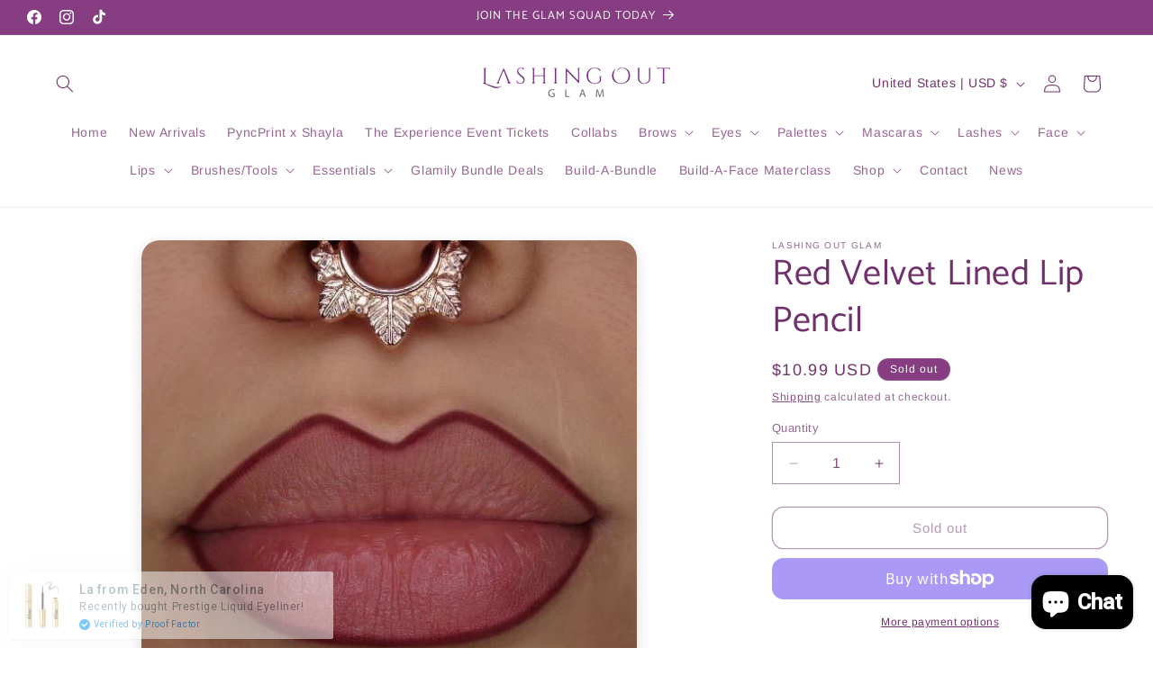

--- FILE ---
content_type: text/javascript; charset=utf-8
request_url: https://lashingoutglam.com/products/routeins.js
body_size: 3129
content:
{"id":8672264061181,"title":"Shipping Protection by Route","handle":"routeins","description":"\n      Route provides protection for shipments that are lost, broken, or stolen.\n      Add Route to your cart at checkout to enable protection.\n      \u003cp\u003eVisit \u003ca href=\"https:\/\/route.com\"\u003eroute.com\u003c\/a\u003e to learn more.\u003c\/p\u003e\n    ","published_at":"2024-08-08T16:48:36-04:00","created_at":"2024-08-08T16:48:36-04:00","vendor":"Route","type":"Insurance","tags":[],"price":98,"price_min":98,"price_max":14038,"available":true,"price_varies":true,"compare_at_price":null,"compare_at_price_min":0,"compare_at_price_max":0,"compare_at_price_varies":false,"variants":[{"id":45549734035709,"title":"$0.98","option1":"$0.98","option2":null,"option3":null,"sku":"ROUTEINS10","requires_shipping":false,"taxable":false,"featured_image":{"id":42749863821565,"product_id":8672264061181,"position":1,"created_at":"2025-03-19T15:42:56-04:00","updated_at":"2025-03-19T15:43:00-04:00","alt":null,"width":2048,"height":2048,"src":"https:\/\/cdn.shopify.com\/s\/files\/1\/0265\/0406\/9199\/files\/route-package-protection-logo-v3.png?v=1742413380","variant_ids":[45549734035709,45549734068477,45549734101245,45549734134013,45549734166781,45549734199549,45549734232317,45549734265085,45549734297853,45549734330621,45549734363389,45549734396157,45549734428925,45549734461693,45549734494461,45549734527229,45549734559997,45549734592765,45549734625533,45549734658301,45549734691069,45549734723837,45549734756605,45549734789373,45549734822141,45549734854909,45549734887677,45549734920445,45549734953213,45549734985981,45549735018749,45549735051517,45549735084285,45549735117053,45549735149821,45549735182589,45549735215357,45549735248125,45549735280893,45549735313661,45549735346429,45549735379197,45549735411965,45549735444733,45549735477501,45549735510269,45549735543037,45549735575805,45549735608573,45549735641341,45549735674109,45549735706877,45549735739645,45549735772413,45549735805181,45549735837949,45549735870717,45549735903485,45549735936253,45549735969021,45549736001789,45549736034557,45549736067325,45549736100093,45549736132861,45549736165629,45549736198397,45549736231165,45549736263933,45549736296701,45549736329469,45549736362237,45549736427773,45549736460541,45549736493309,45549736526077]},"available":true,"name":"Shipping Protection by Route - $0.98","public_title":"$0.98","options":["$0.98"],"price":98,"weight":0,"compare_at_price":null,"inventory_management":null,"barcode":"850006768103","featured_media":{"alt":null,"id":34961197891837,"position":1,"preview_image":{"aspect_ratio":1.0,"height":2048,"width":2048,"src":"https:\/\/cdn.shopify.com\/s\/files\/1\/0265\/0406\/9199\/files\/route-package-protection-logo-v3.png?v=1742413380"}},"requires_selling_plan":false,"selling_plan_allocations":[]},{"id":45549734068477,"title":"$1.15","option1":"$1.15","option2":null,"option3":null,"sku":"ROUTEINS11","requires_shipping":false,"taxable":false,"featured_image":{"id":42749863821565,"product_id":8672264061181,"position":1,"created_at":"2025-03-19T15:42:56-04:00","updated_at":"2025-03-19T15:43:00-04:00","alt":null,"width":2048,"height":2048,"src":"https:\/\/cdn.shopify.com\/s\/files\/1\/0265\/0406\/9199\/files\/route-package-protection-logo-v3.png?v=1742413380","variant_ids":[45549734035709,45549734068477,45549734101245,45549734134013,45549734166781,45549734199549,45549734232317,45549734265085,45549734297853,45549734330621,45549734363389,45549734396157,45549734428925,45549734461693,45549734494461,45549734527229,45549734559997,45549734592765,45549734625533,45549734658301,45549734691069,45549734723837,45549734756605,45549734789373,45549734822141,45549734854909,45549734887677,45549734920445,45549734953213,45549734985981,45549735018749,45549735051517,45549735084285,45549735117053,45549735149821,45549735182589,45549735215357,45549735248125,45549735280893,45549735313661,45549735346429,45549735379197,45549735411965,45549735444733,45549735477501,45549735510269,45549735543037,45549735575805,45549735608573,45549735641341,45549735674109,45549735706877,45549735739645,45549735772413,45549735805181,45549735837949,45549735870717,45549735903485,45549735936253,45549735969021,45549736001789,45549736034557,45549736067325,45549736100093,45549736132861,45549736165629,45549736198397,45549736231165,45549736263933,45549736296701,45549736329469,45549736362237,45549736427773,45549736460541,45549736493309,45549736526077]},"available":true,"name":"Shipping Protection by Route - $1.15","public_title":"$1.15","options":["$1.15"],"price":115,"weight":0,"compare_at_price":null,"inventory_management":null,"barcode":"850006768110","featured_media":{"alt":null,"id":34961197891837,"position":1,"preview_image":{"aspect_ratio":1.0,"height":2048,"width":2048,"src":"https:\/\/cdn.shopify.com\/s\/files\/1\/0265\/0406\/9199\/files\/route-package-protection-logo-v3.png?v=1742413380"}},"requires_selling_plan":false,"selling_plan_allocations":[]},{"id":45549734101245,"title":"$1.35","option1":"$1.35","option2":null,"option3":null,"sku":"ROUTEINS12","requires_shipping":false,"taxable":false,"featured_image":{"id":42749863821565,"product_id":8672264061181,"position":1,"created_at":"2025-03-19T15:42:56-04:00","updated_at":"2025-03-19T15:43:00-04:00","alt":null,"width":2048,"height":2048,"src":"https:\/\/cdn.shopify.com\/s\/files\/1\/0265\/0406\/9199\/files\/route-package-protection-logo-v3.png?v=1742413380","variant_ids":[45549734035709,45549734068477,45549734101245,45549734134013,45549734166781,45549734199549,45549734232317,45549734265085,45549734297853,45549734330621,45549734363389,45549734396157,45549734428925,45549734461693,45549734494461,45549734527229,45549734559997,45549734592765,45549734625533,45549734658301,45549734691069,45549734723837,45549734756605,45549734789373,45549734822141,45549734854909,45549734887677,45549734920445,45549734953213,45549734985981,45549735018749,45549735051517,45549735084285,45549735117053,45549735149821,45549735182589,45549735215357,45549735248125,45549735280893,45549735313661,45549735346429,45549735379197,45549735411965,45549735444733,45549735477501,45549735510269,45549735543037,45549735575805,45549735608573,45549735641341,45549735674109,45549735706877,45549735739645,45549735772413,45549735805181,45549735837949,45549735870717,45549735903485,45549735936253,45549735969021,45549736001789,45549736034557,45549736067325,45549736100093,45549736132861,45549736165629,45549736198397,45549736231165,45549736263933,45549736296701,45549736329469,45549736362237,45549736427773,45549736460541,45549736493309,45549736526077]},"available":true,"name":"Shipping Protection by Route - $1.35","public_title":"$1.35","options":["$1.35"],"price":135,"weight":0,"compare_at_price":null,"inventory_management":null,"barcode":"850006768127","featured_media":{"alt":null,"id":34961197891837,"position":1,"preview_image":{"aspect_ratio":1.0,"height":2048,"width":2048,"src":"https:\/\/cdn.shopify.com\/s\/files\/1\/0265\/0406\/9199\/files\/route-package-protection-logo-v3.png?v=1742413380"}},"requires_selling_plan":false,"selling_plan_allocations":[]},{"id":45549734134013,"title":"$1.55","option1":"$1.55","option2":null,"option3":null,"sku":"ROUTEINS13","requires_shipping":false,"taxable":false,"featured_image":{"id":42749863821565,"product_id":8672264061181,"position":1,"created_at":"2025-03-19T15:42:56-04:00","updated_at":"2025-03-19T15:43:00-04:00","alt":null,"width":2048,"height":2048,"src":"https:\/\/cdn.shopify.com\/s\/files\/1\/0265\/0406\/9199\/files\/route-package-protection-logo-v3.png?v=1742413380","variant_ids":[45549734035709,45549734068477,45549734101245,45549734134013,45549734166781,45549734199549,45549734232317,45549734265085,45549734297853,45549734330621,45549734363389,45549734396157,45549734428925,45549734461693,45549734494461,45549734527229,45549734559997,45549734592765,45549734625533,45549734658301,45549734691069,45549734723837,45549734756605,45549734789373,45549734822141,45549734854909,45549734887677,45549734920445,45549734953213,45549734985981,45549735018749,45549735051517,45549735084285,45549735117053,45549735149821,45549735182589,45549735215357,45549735248125,45549735280893,45549735313661,45549735346429,45549735379197,45549735411965,45549735444733,45549735477501,45549735510269,45549735543037,45549735575805,45549735608573,45549735641341,45549735674109,45549735706877,45549735739645,45549735772413,45549735805181,45549735837949,45549735870717,45549735903485,45549735936253,45549735969021,45549736001789,45549736034557,45549736067325,45549736100093,45549736132861,45549736165629,45549736198397,45549736231165,45549736263933,45549736296701,45549736329469,45549736362237,45549736427773,45549736460541,45549736493309,45549736526077]},"available":true,"name":"Shipping Protection by Route - $1.55","public_title":"$1.55","options":["$1.55"],"price":155,"weight":0,"compare_at_price":null,"inventory_management":null,"barcode":"850006768134","featured_media":{"alt":null,"id":34961197891837,"position":1,"preview_image":{"aspect_ratio":1.0,"height":2048,"width":2048,"src":"https:\/\/cdn.shopify.com\/s\/files\/1\/0265\/0406\/9199\/files\/route-package-protection-logo-v3.png?v=1742413380"}},"requires_selling_plan":false,"selling_plan_allocations":[]},{"id":45549734166781,"title":"$1.75","option1":"$1.75","option2":null,"option3":null,"sku":"ROUTEINS14","requires_shipping":false,"taxable":false,"featured_image":{"id":42749863821565,"product_id":8672264061181,"position":1,"created_at":"2025-03-19T15:42:56-04:00","updated_at":"2025-03-19T15:43:00-04:00","alt":null,"width":2048,"height":2048,"src":"https:\/\/cdn.shopify.com\/s\/files\/1\/0265\/0406\/9199\/files\/route-package-protection-logo-v3.png?v=1742413380","variant_ids":[45549734035709,45549734068477,45549734101245,45549734134013,45549734166781,45549734199549,45549734232317,45549734265085,45549734297853,45549734330621,45549734363389,45549734396157,45549734428925,45549734461693,45549734494461,45549734527229,45549734559997,45549734592765,45549734625533,45549734658301,45549734691069,45549734723837,45549734756605,45549734789373,45549734822141,45549734854909,45549734887677,45549734920445,45549734953213,45549734985981,45549735018749,45549735051517,45549735084285,45549735117053,45549735149821,45549735182589,45549735215357,45549735248125,45549735280893,45549735313661,45549735346429,45549735379197,45549735411965,45549735444733,45549735477501,45549735510269,45549735543037,45549735575805,45549735608573,45549735641341,45549735674109,45549735706877,45549735739645,45549735772413,45549735805181,45549735837949,45549735870717,45549735903485,45549735936253,45549735969021,45549736001789,45549736034557,45549736067325,45549736100093,45549736132861,45549736165629,45549736198397,45549736231165,45549736263933,45549736296701,45549736329469,45549736362237,45549736427773,45549736460541,45549736493309,45549736526077]},"available":true,"name":"Shipping Protection by Route - $1.75","public_title":"$1.75","options":["$1.75"],"price":175,"weight":0,"compare_at_price":null,"inventory_management":null,"barcode":"850006768141","featured_media":{"alt":null,"id":34961197891837,"position":1,"preview_image":{"aspect_ratio":1.0,"height":2048,"width":2048,"src":"https:\/\/cdn.shopify.com\/s\/files\/1\/0265\/0406\/9199\/files\/route-package-protection-logo-v3.png?v=1742413380"}},"requires_selling_plan":false,"selling_plan_allocations":[]},{"id":45549734199549,"title":"$1.95","option1":"$1.95","option2":null,"option3":null,"sku":"ROUTEINS15","requires_shipping":false,"taxable":false,"featured_image":{"id":42749863821565,"product_id":8672264061181,"position":1,"created_at":"2025-03-19T15:42:56-04:00","updated_at":"2025-03-19T15:43:00-04:00","alt":null,"width":2048,"height":2048,"src":"https:\/\/cdn.shopify.com\/s\/files\/1\/0265\/0406\/9199\/files\/route-package-protection-logo-v3.png?v=1742413380","variant_ids":[45549734035709,45549734068477,45549734101245,45549734134013,45549734166781,45549734199549,45549734232317,45549734265085,45549734297853,45549734330621,45549734363389,45549734396157,45549734428925,45549734461693,45549734494461,45549734527229,45549734559997,45549734592765,45549734625533,45549734658301,45549734691069,45549734723837,45549734756605,45549734789373,45549734822141,45549734854909,45549734887677,45549734920445,45549734953213,45549734985981,45549735018749,45549735051517,45549735084285,45549735117053,45549735149821,45549735182589,45549735215357,45549735248125,45549735280893,45549735313661,45549735346429,45549735379197,45549735411965,45549735444733,45549735477501,45549735510269,45549735543037,45549735575805,45549735608573,45549735641341,45549735674109,45549735706877,45549735739645,45549735772413,45549735805181,45549735837949,45549735870717,45549735903485,45549735936253,45549735969021,45549736001789,45549736034557,45549736067325,45549736100093,45549736132861,45549736165629,45549736198397,45549736231165,45549736263933,45549736296701,45549736329469,45549736362237,45549736427773,45549736460541,45549736493309,45549736526077]},"available":true,"name":"Shipping Protection by Route - $1.95","public_title":"$1.95","options":["$1.95"],"price":195,"weight":0,"compare_at_price":null,"inventory_management":null,"barcode":"850006768158","featured_media":{"alt":null,"id":34961197891837,"position":1,"preview_image":{"aspect_ratio":1.0,"height":2048,"width":2048,"src":"https:\/\/cdn.shopify.com\/s\/files\/1\/0265\/0406\/9199\/files\/route-package-protection-logo-v3.png?v=1742413380"}},"requires_selling_plan":false,"selling_plan_allocations":[]},{"id":45549734232317,"title":"$2.15","option1":"$2.15","option2":null,"option3":null,"sku":"ROUTEINS16","requires_shipping":false,"taxable":false,"featured_image":{"id":42749863821565,"product_id":8672264061181,"position":1,"created_at":"2025-03-19T15:42:56-04:00","updated_at":"2025-03-19T15:43:00-04:00","alt":null,"width":2048,"height":2048,"src":"https:\/\/cdn.shopify.com\/s\/files\/1\/0265\/0406\/9199\/files\/route-package-protection-logo-v3.png?v=1742413380","variant_ids":[45549734035709,45549734068477,45549734101245,45549734134013,45549734166781,45549734199549,45549734232317,45549734265085,45549734297853,45549734330621,45549734363389,45549734396157,45549734428925,45549734461693,45549734494461,45549734527229,45549734559997,45549734592765,45549734625533,45549734658301,45549734691069,45549734723837,45549734756605,45549734789373,45549734822141,45549734854909,45549734887677,45549734920445,45549734953213,45549734985981,45549735018749,45549735051517,45549735084285,45549735117053,45549735149821,45549735182589,45549735215357,45549735248125,45549735280893,45549735313661,45549735346429,45549735379197,45549735411965,45549735444733,45549735477501,45549735510269,45549735543037,45549735575805,45549735608573,45549735641341,45549735674109,45549735706877,45549735739645,45549735772413,45549735805181,45549735837949,45549735870717,45549735903485,45549735936253,45549735969021,45549736001789,45549736034557,45549736067325,45549736100093,45549736132861,45549736165629,45549736198397,45549736231165,45549736263933,45549736296701,45549736329469,45549736362237,45549736427773,45549736460541,45549736493309,45549736526077]},"available":true,"name":"Shipping Protection by Route - $2.15","public_title":"$2.15","options":["$2.15"],"price":215,"weight":0,"compare_at_price":null,"inventory_management":null,"barcode":"850006768165","featured_media":{"alt":null,"id":34961197891837,"position":1,"preview_image":{"aspect_ratio":1.0,"height":2048,"width":2048,"src":"https:\/\/cdn.shopify.com\/s\/files\/1\/0265\/0406\/9199\/files\/route-package-protection-logo-v3.png?v=1742413380"}},"requires_selling_plan":false,"selling_plan_allocations":[]},{"id":45549734265085,"title":"$2.35","option1":"$2.35","option2":null,"option3":null,"sku":"ROUTEINS17","requires_shipping":false,"taxable":false,"featured_image":{"id":42749863821565,"product_id":8672264061181,"position":1,"created_at":"2025-03-19T15:42:56-04:00","updated_at":"2025-03-19T15:43:00-04:00","alt":null,"width":2048,"height":2048,"src":"https:\/\/cdn.shopify.com\/s\/files\/1\/0265\/0406\/9199\/files\/route-package-protection-logo-v3.png?v=1742413380","variant_ids":[45549734035709,45549734068477,45549734101245,45549734134013,45549734166781,45549734199549,45549734232317,45549734265085,45549734297853,45549734330621,45549734363389,45549734396157,45549734428925,45549734461693,45549734494461,45549734527229,45549734559997,45549734592765,45549734625533,45549734658301,45549734691069,45549734723837,45549734756605,45549734789373,45549734822141,45549734854909,45549734887677,45549734920445,45549734953213,45549734985981,45549735018749,45549735051517,45549735084285,45549735117053,45549735149821,45549735182589,45549735215357,45549735248125,45549735280893,45549735313661,45549735346429,45549735379197,45549735411965,45549735444733,45549735477501,45549735510269,45549735543037,45549735575805,45549735608573,45549735641341,45549735674109,45549735706877,45549735739645,45549735772413,45549735805181,45549735837949,45549735870717,45549735903485,45549735936253,45549735969021,45549736001789,45549736034557,45549736067325,45549736100093,45549736132861,45549736165629,45549736198397,45549736231165,45549736263933,45549736296701,45549736329469,45549736362237,45549736427773,45549736460541,45549736493309,45549736526077]},"available":true,"name":"Shipping Protection by Route - $2.35","public_title":"$2.35","options":["$2.35"],"price":235,"weight":0,"compare_at_price":null,"inventory_management":null,"barcode":"850006768172","featured_media":{"alt":null,"id":34961197891837,"position":1,"preview_image":{"aspect_ratio":1.0,"height":2048,"width":2048,"src":"https:\/\/cdn.shopify.com\/s\/files\/1\/0265\/0406\/9199\/files\/route-package-protection-logo-v3.png?v=1742413380"}},"requires_selling_plan":false,"selling_plan_allocations":[]},{"id":45549734297853,"title":"$2.55","option1":"$2.55","option2":null,"option3":null,"sku":"ROUTEINS18","requires_shipping":false,"taxable":false,"featured_image":{"id":42749863821565,"product_id":8672264061181,"position":1,"created_at":"2025-03-19T15:42:56-04:00","updated_at":"2025-03-19T15:43:00-04:00","alt":null,"width":2048,"height":2048,"src":"https:\/\/cdn.shopify.com\/s\/files\/1\/0265\/0406\/9199\/files\/route-package-protection-logo-v3.png?v=1742413380","variant_ids":[45549734035709,45549734068477,45549734101245,45549734134013,45549734166781,45549734199549,45549734232317,45549734265085,45549734297853,45549734330621,45549734363389,45549734396157,45549734428925,45549734461693,45549734494461,45549734527229,45549734559997,45549734592765,45549734625533,45549734658301,45549734691069,45549734723837,45549734756605,45549734789373,45549734822141,45549734854909,45549734887677,45549734920445,45549734953213,45549734985981,45549735018749,45549735051517,45549735084285,45549735117053,45549735149821,45549735182589,45549735215357,45549735248125,45549735280893,45549735313661,45549735346429,45549735379197,45549735411965,45549735444733,45549735477501,45549735510269,45549735543037,45549735575805,45549735608573,45549735641341,45549735674109,45549735706877,45549735739645,45549735772413,45549735805181,45549735837949,45549735870717,45549735903485,45549735936253,45549735969021,45549736001789,45549736034557,45549736067325,45549736100093,45549736132861,45549736165629,45549736198397,45549736231165,45549736263933,45549736296701,45549736329469,45549736362237,45549736427773,45549736460541,45549736493309,45549736526077]},"available":true,"name":"Shipping Protection by Route - $2.55","public_title":"$2.55","options":["$2.55"],"price":255,"weight":0,"compare_at_price":null,"inventory_management":null,"barcode":"850006768189","featured_media":{"alt":null,"id":34961197891837,"position":1,"preview_image":{"aspect_ratio":1.0,"height":2048,"width":2048,"src":"https:\/\/cdn.shopify.com\/s\/files\/1\/0265\/0406\/9199\/files\/route-package-protection-logo-v3.png?v=1742413380"}},"requires_selling_plan":false,"selling_plan_allocations":[]},{"id":45549734330621,"title":"$2.75","option1":"$2.75","option2":null,"option3":null,"sku":"ROUTEINS19","requires_shipping":false,"taxable":false,"featured_image":{"id":42749863821565,"product_id":8672264061181,"position":1,"created_at":"2025-03-19T15:42:56-04:00","updated_at":"2025-03-19T15:43:00-04:00","alt":null,"width":2048,"height":2048,"src":"https:\/\/cdn.shopify.com\/s\/files\/1\/0265\/0406\/9199\/files\/route-package-protection-logo-v3.png?v=1742413380","variant_ids":[45549734035709,45549734068477,45549734101245,45549734134013,45549734166781,45549734199549,45549734232317,45549734265085,45549734297853,45549734330621,45549734363389,45549734396157,45549734428925,45549734461693,45549734494461,45549734527229,45549734559997,45549734592765,45549734625533,45549734658301,45549734691069,45549734723837,45549734756605,45549734789373,45549734822141,45549734854909,45549734887677,45549734920445,45549734953213,45549734985981,45549735018749,45549735051517,45549735084285,45549735117053,45549735149821,45549735182589,45549735215357,45549735248125,45549735280893,45549735313661,45549735346429,45549735379197,45549735411965,45549735444733,45549735477501,45549735510269,45549735543037,45549735575805,45549735608573,45549735641341,45549735674109,45549735706877,45549735739645,45549735772413,45549735805181,45549735837949,45549735870717,45549735903485,45549735936253,45549735969021,45549736001789,45549736034557,45549736067325,45549736100093,45549736132861,45549736165629,45549736198397,45549736231165,45549736263933,45549736296701,45549736329469,45549736362237,45549736427773,45549736460541,45549736493309,45549736526077]},"available":true,"name":"Shipping Protection by Route - $2.75","public_title":"$2.75","options":["$2.75"],"price":275,"weight":0,"compare_at_price":null,"inventory_management":null,"barcode":"850006768196","featured_media":{"alt":null,"id":34961197891837,"position":1,"preview_image":{"aspect_ratio":1.0,"height":2048,"width":2048,"src":"https:\/\/cdn.shopify.com\/s\/files\/1\/0265\/0406\/9199\/files\/route-package-protection-logo-v3.png?v=1742413380"}},"requires_selling_plan":false,"selling_plan_allocations":[]},{"id":45549734363389,"title":"$2.95","option1":"$2.95","option2":null,"option3":null,"sku":"ROUTEINS20","requires_shipping":false,"taxable":false,"featured_image":{"id":42749863821565,"product_id":8672264061181,"position":1,"created_at":"2025-03-19T15:42:56-04:00","updated_at":"2025-03-19T15:43:00-04:00","alt":null,"width":2048,"height":2048,"src":"https:\/\/cdn.shopify.com\/s\/files\/1\/0265\/0406\/9199\/files\/route-package-protection-logo-v3.png?v=1742413380","variant_ids":[45549734035709,45549734068477,45549734101245,45549734134013,45549734166781,45549734199549,45549734232317,45549734265085,45549734297853,45549734330621,45549734363389,45549734396157,45549734428925,45549734461693,45549734494461,45549734527229,45549734559997,45549734592765,45549734625533,45549734658301,45549734691069,45549734723837,45549734756605,45549734789373,45549734822141,45549734854909,45549734887677,45549734920445,45549734953213,45549734985981,45549735018749,45549735051517,45549735084285,45549735117053,45549735149821,45549735182589,45549735215357,45549735248125,45549735280893,45549735313661,45549735346429,45549735379197,45549735411965,45549735444733,45549735477501,45549735510269,45549735543037,45549735575805,45549735608573,45549735641341,45549735674109,45549735706877,45549735739645,45549735772413,45549735805181,45549735837949,45549735870717,45549735903485,45549735936253,45549735969021,45549736001789,45549736034557,45549736067325,45549736100093,45549736132861,45549736165629,45549736198397,45549736231165,45549736263933,45549736296701,45549736329469,45549736362237,45549736427773,45549736460541,45549736493309,45549736526077]},"available":true,"name":"Shipping Protection by Route - $2.95","public_title":"$2.95","options":["$2.95"],"price":295,"weight":0,"compare_at_price":null,"inventory_management":null,"barcode":"850006768202","featured_media":{"alt":null,"id":34961197891837,"position":1,"preview_image":{"aspect_ratio":1.0,"height":2048,"width":2048,"src":"https:\/\/cdn.shopify.com\/s\/files\/1\/0265\/0406\/9199\/files\/route-package-protection-logo-v3.png?v=1742413380"}},"requires_selling_plan":false,"selling_plan_allocations":[]},{"id":45549734396157,"title":"$3.15","option1":"$3.15","option2":null,"option3":null,"sku":"ROUTEINS21","requires_shipping":false,"taxable":false,"featured_image":{"id":42749863821565,"product_id":8672264061181,"position":1,"created_at":"2025-03-19T15:42:56-04:00","updated_at":"2025-03-19T15:43:00-04:00","alt":null,"width":2048,"height":2048,"src":"https:\/\/cdn.shopify.com\/s\/files\/1\/0265\/0406\/9199\/files\/route-package-protection-logo-v3.png?v=1742413380","variant_ids":[45549734035709,45549734068477,45549734101245,45549734134013,45549734166781,45549734199549,45549734232317,45549734265085,45549734297853,45549734330621,45549734363389,45549734396157,45549734428925,45549734461693,45549734494461,45549734527229,45549734559997,45549734592765,45549734625533,45549734658301,45549734691069,45549734723837,45549734756605,45549734789373,45549734822141,45549734854909,45549734887677,45549734920445,45549734953213,45549734985981,45549735018749,45549735051517,45549735084285,45549735117053,45549735149821,45549735182589,45549735215357,45549735248125,45549735280893,45549735313661,45549735346429,45549735379197,45549735411965,45549735444733,45549735477501,45549735510269,45549735543037,45549735575805,45549735608573,45549735641341,45549735674109,45549735706877,45549735739645,45549735772413,45549735805181,45549735837949,45549735870717,45549735903485,45549735936253,45549735969021,45549736001789,45549736034557,45549736067325,45549736100093,45549736132861,45549736165629,45549736198397,45549736231165,45549736263933,45549736296701,45549736329469,45549736362237,45549736427773,45549736460541,45549736493309,45549736526077]},"available":true,"name":"Shipping Protection by Route - $3.15","public_title":"$3.15","options":["$3.15"],"price":315,"weight":0,"compare_at_price":null,"inventory_management":null,"barcode":"850006768219","featured_media":{"alt":null,"id":34961197891837,"position":1,"preview_image":{"aspect_ratio":1.0,"height":2048,"width":2048,"src":"https:\/\/cdn.shopify.com\/s\/files\/1\/0265\/0406\/9199\/files\/route-package-protection-logo-v3.png?v=1742413380"}},"requires_selling_plan":false,"selling_plan_allocations":[]},{"id":45549734428925,"title":"$3.35","option1":"$3.35","option2":null,"option3":null,"sku":"ROUTEINS22","requires_shipping":false,"taxable":false,"featured_image":{"id":42749863821565,"product_id":8672264061181,"position":1,"created_at":"2025-03-19T15:42:56-04:00","updated_at":"2025-03-19T15:43:00-04:00","alt":null,"width":2048,"height":2048,"src":"https:\/\/cdn.shopify.com\/s\/files\/1\/0265\/0406\/9199\/files\/route-package-protection-logo-v3.png?v=1742413380","variant_ids":[45549734035709,45549734068477,45549734101245,45549734134013,45549734166781,45549734199549,45549734232317,45549734265085,45549734297853,45549734330621,45549734363389,45549734396157,45549734428925,45549734461693,45549734494461,45549734527229,45549734559997,45549734592765,45549734625533,45549734658301,45549734691069,45549734723837,45549734756605,45549734789373,45549734822141,45549734854909,45549734887677,45549734920445,45549734953213,45549734985981,45549735018749,45549735051517,45549735084285,45549735117053,45549735149821,45549735182589,45549735215357,45549735248125,45549735280893,45549735313661,45549735346429,45549735379197,45549735411965,45549735444733,45549735477501,45549735510269,45549735543037,45549735575805,45549735608573,45549735641341,45549735674109,45549735706877,45549735739645,45549735772413,45549735805181,45549735837949,45549735870717,45549735903485,45549735936253,45549735969021,45549736001789,45549736034557,45549736067325,45549736100093,45549736132861,45549736165629,45549736198397,45549736231165,45549736263933,45549736296701,45549736329469,45549736362237,45549736427773,45549736460541,45549736493309,45549736526077]},"available":true,"name":"Shipping Protection by Route - $3.35","public_title":"$3.35","options":["$3.35"],"price":335,"weight":0,"compare_at_price":null,"inventory_management":null,"barcode":"850006768226","featured_media":{"alt":null,"id":34961197891837,"position":1,"preview_image":{"aspect_ratio":1.0,"height":2048,"width":2048,"src":"https:\/\/cdn.shopify.com\/s\/files\/1\/0265\/0406\/9199\/files\/route-package-protection-logo-v3.png?v=1742413380"}},"requires_selling_plan":false,"selling_plan_allocations":[]},{"id":45549734461693,"title":"$3.55","option1":"$3.55","option2":null,"option3":null,"sku":"ROUTEINS23","requires_shipping":false,"taxable":false,"featured_image":{"id":42749863821565,"product_id":8672264061181,"position":1,"created_at":"2025-03-19T15:42:56-04:00","updated_at":"2025-03-19T15:43:00-04:00","alt":null,"width":2048,"height":2048,"src":"https:\/\/cdn.shopify.com\/s\/files\/1\/0265\/0406\/9199\/files\/route-package-protection-logo-v3.png?v=1742413380","variant_ids":[45549734035709,45549734068477,45549734101245,45549734134013,45549734166781,45549734199549,45549734232317,45549734265085,45549734297853,45549734330621,45549734363389,45549734396157,45549734428925,45549734461693,45549734494461,45549734527229,45549734559997,45549734592765,45549734625533,45549734658301,45549734691069,45549734723837,45549734756605,45549734789373,45549734822141,45549734854909,45549734887677,45549734920445,45549734953213,45549734985981,45549735018749,45549735051517,45549735084285,45549735117053,45549735149821,45549735182589,45549735215357,45549735248125,45549735280893,45549735313661,45549735346429,45549735379197,45549735411965,45549735444733,45549735477501,45549735510269,45549735543037,45549735575805,45549735608573,45549735641341,45549735674109,45549735706877,45549735739645,45549735772413,45549735805181,45549735837949,45549735870717,45549735903485,45549735936253,45549735969021,45549736001789,45549736034557,45549736067325,45549736100093,45549736132861,45549736165629,45549736198397,45549736231165,45549736263933,45549736296701,45549736329469,45549736362237,45549736427773,45549736460541,45549736493309,45549736526077]},"available":true,"name":"Shipping Protection by Route - $3.55","public_title":"$3.55","options":["$3.55"],"price":355,"weight":0,"compare_at_price":null,"inventory_management":null,"barcode":"850006768233","featured_media":{"alt":null,"id":34961197891837,"position":1,"preview_image":{"aspect_ratio":1.0,"height":2048,"width":2048,"src":"https:\/\/cdn.shopify.com\/s\/files\/1\/0265\/0406\/9199\/files\/route-package-protection-logo-v3.png?v=1742413380"}},"requires_selling_plan":false,"selling_plan_allocations":[]},{"id":45549734494461,"title":"$3.75","option1":"$3.75","option2":null,"option3":null,"sku":"ROUTEINS24","requires_shipping":false,"taxable":false,"featured_image":{"id":42749863821565,"product_id":8672264061181,"position":1,"created_at":"2025-03-19T15:42:56-04:00","updated_at":"2025-03-19T15:43:00-04:00","alt":null,"width":2048,"height":2048,"src":"https:\/\/cdn.shopify.com\/s\/files\/1\/0265\/0406\/9199\/files\/route-package-protection-logo-v3.png?v=1742413380","variant_ids":[45549734035709,45549734068477,45549734101245,45549734134013,45549734166781,45549734199549,45549734232317,45549734265085,45549734297853,45549734330621,45549734363389,45549734396157,45549734428925,45549734461693,45549734494461,45549734527229,45549734559997,45549734592765,45549734625533,45549734658301,45549734691069,45549734723837,45549734756605,45549734789373,45549734822141,45549734854909,45549734887677,45549734920445,45549734953213,45549734985981,45549735018749,45549735051517,45549735084285,45549735117053,45549735149821,45549735182589,45549735215357,45549735248125,45549735280893,45549735313661,45549735346429,45549735379197,45549735411965,45549735444733,45549735477501,45549735510269,45549735543037,45549735575805,45549735608573,45549735641341,45549735674109,45549735706877,45549735739645,45549735772413,45549735805181,45549735837949,45549735870717,45549735903485,45549735936253,45549735969021,45549736001789,45549736034557,45549736067325,45549736100093,45549736132861,45549736165629,45549736198397,45549736231165,45549736263933,45549736296701,45549736329469,45549736362237,45549736427773,45549736460541,45549736493309,45549736526077]},"available":true,"name":"Shipping Protection by Route - $3.75","public_title":"$3.75","options":["$3.75"],"price":375,"weight":0,"compare_at_price":null,"inventory_management":null,"barcode":"850006768240","featured_media":{"alt":null,"id":34961197891837,"position":1,"preview_image":{"aspect_ratio":1.0,"height":2048,"width":2048,"src":"https:\/\/cdn.shopify.com\/s\/files\/1\/0265\/0406\/9199\/files\/route-package-protection-logo-v3.png?v=1742413380"}},"requires_selling_plan":false,"selling_plan_allocations":[]},{"id":45549734527229,"title":"$3.95","option1":"$3.95","option2":null,"option3":null,"sku":"ROUTEINS25","requires_shipping":false,"taxable":false,"featured_image":{"id":42749863821565,"product_id":8672264061181,"position":1,"created_at":"2025-03-19T15:42:56-04:00","updated_at":"2025-03-19T15:43:00-04:00","alt":null,"width":2048,"height":2048,"src":"https:\/\/cdn.shopify.com\/s\/files\/1\/0265\/0406\/9199\/files\/route-package-protection-logo-v3.png?v=1742413380","variant_ids":[45549734035709,45549734068477,45549734101245,45549734134013,45549734166781,45549734199549,45549734232317,45549734265085,45549734297853,45549734330621,45549734363389,45549734396157,45549734428925,45549734461693,45549734494461,45549734527229,45549734559997,45549734592765,45549734625533,45549734658301,45549734691069,45549734723837,45549734756605,45549734789373,45549734822141,45549734854909,45549734887677,45549734920445,45549734953213,45549734985981,45549735018749,45549735051517,45549735084285,45549735117053,45549735149821,45549735182589,45549735215357,45549735248125,45549735280893,45549735313661,45549735346429,45549735379197,45549735411965,45549735444733,45549735477501,45549735510269,45549735543037,45549735575805,45549735608573,45549735641341,45549735674109,45549735706877,45549735739645,45549735772413,45549735805181,45549735837949,45549735870717,45549735903485,45549735936253,45549735969021,45549736001789,45549736034557,45549736067325,45549736100093,45549736132861,45549736165629,45549736198397,45549736231165,45549736263933,45549736296701,45549736329469,45549736362237,45549736427773,45549736460541,45549736493309,45549736526077]},"available":true,"name":"Shipping Protection by Route - $3.95","public_title":"$3.95","options":["$3.95"],"price":395,"weight":0,"compare_at_price":null,"inventory_management":null,"barcode":"850006768257","featured_media":{"alt":null,"id":34961197891837,"position":1,"preview_image":{"aspect_ratio":1.0,"height":2048,"width":2048,"src":"https:\/\/cdn.shopify.com\/s\/files\/1\/0265\/0406\/9199\/files\/route-package-protection-logo-v3.png?v=1742413380"}},"requires_selling_plan":false,"selling_plan_allocations":[]},{"id":45549734559997,"title":"$4.15","option1":"$4.15","option2":null,"option3":null,"sku":"ROUTEINS26","requires_shipping":false,"taxable":false,"featured_image":{"id":42749863821565,"product_id":8672264061181,"position":1,"created_at":"2025-03-19T15:42:56-04:00","updated_at":"2025-03-19T15:43:00-04:00","alt":null,"width":2048,"height":2048,"src":"https:\/\/cdn.shopify.com\/s\/files\/1\/0265\/0406\/9199\/files\/route-package-protection-logo-v3.png?v=1742413380","variant_ids":[45549734035709,45549734068477,45549734101245,45549734134013,45549734166781,45549734199549,45549734232317,45549734265085,45549734297853,45549734330621,45549734363389,45549734396157,45549734428925,45549734461693,45549734494461,45549734527229,45549734559997,45549734592765,45549734625533,45549734658301,45549734691069,45549734723837,45549734756605,45549734789373,45549734822141,45549734854909,45549734887677,45549734920445,45549734953213,45549734985981,45549735018749,45549735051517,45549735084285,45549735117053,45549735149821,45549735182589,45549735215357,45549735248125,45549735280893,45549735313661,45549735346429,45549735379197,45549735411965,45549735444733,45549735477501,45549735510269,45549735543037,45549735575805,45549735608573,45549735641341,45549735674109,45549735706877,45549735739645,45549735772413,45549735805181,45549735837949,45549735870717,45549735903485,45549735936253,45549735969021,45549736001789,45549736034557,45549736067325,45549736100093,45549736132861,45549736165629,45549736198397,45549736231165,45549736263933,45549736296701,45549736329469,45549736362237,45549736427773,45549736460541,45549736493309,45549736526077]},"available":true,"name":"Shipping Protection by Route - $4.15","public_title":"$4.15","options":["$4.15"],"price":415,"weight":0,"compare_at_price":null,"inventory_management":null,"barcode":"850006768264","featured_media":{"alt":null,"id":34961197891837,"position":1,"preview_image":{"aspect_ratio":1.0,"height":2048,"width":2048,"src":"https:\/\/cdn.shopify.com\/s\/files\/1\/0265\/0406\/9199\/files\/route-package-protection-logo-v3.png?v=1742413380"}},"requires_selling_plan":false,"selling_plan_allocations":[]},{"id":45549734592765,"title":"$4.35","option1":"$4.35","option2":null,"option3":null,"sku":"ROUTEINS27","requires_shipping":false,"taxable":false,"featured_image":{"id":42749863821565,"product_id":8672264061181,"position":1,"created_at":"2025-03-19T15:42:56-04:00","updated_at":"2025-03-19T15:43:00-04:00","alt":null,"width":2048,"height":2048,"src":"https:\/\/cdn.shopify.com\/s\/files\/1\/0265\/0406\/9199\/files\/route-package-protection-logo-v3.png?v=1742413380","variant_ids":[45549734035709,45549734068477,45549734101245,45549734134013,45549734166781,45549734199549,45549734232317,45549734265085,45549734297853,45549734330621,45549734363389,45549734396157,45549734428925,45549734461693,45549734494461,45549734527229,45549734559997,45549734592765,45549734625533,45549734658301,45549734691069,45549734723837,45549734756605,45549734789373,45549734822141,45549734854909,45549734887677,45549734920445,45549734953213,45549734985981,45549735018749,45549735051517,45549735084285,45549735117053,45549735149821,45549735182589,45549735215357,45549735248125,45549735280893,45549735313661,45549735346429,45549735379197,45549735411965,45549735444733,45549735477501,45549735510269,45549735543037,45549735575805,45549735608573,45549735641341,45549735674109,45549735706877,45549735739645,45549735772413,45549735805181,45549735837949,45549735870717,45549735903485,45549735936253,45549735969021,45549736001789,45549736034557,45549736067325,45549736100093,45549736132861,45549736165629,45549736198397,45549736231165,45549736263933,45549736296701,45549736329469,45549736362237,45549736427773,45549736460541,45549736493309,45549736526077]},"available":true,"name":"Shipping Protection by Route - $4.35","public_title":"$4.35","options":["$4.35"],"price":435,"weight":0,"compare_at_price":null,"inventory_management":null,"barcode":"850006768271","featured_media":{"alt":null,"id":34961197891837,"position":1,"preview_image":{"aspect_ratio":1.0,"height":2048,"width":2048,"src":"https:\/\/cdn.shopify.com\/s\/files\/1\/0265\/0406\/9199\/files\/route-package-protection-logo-v3.png?v=1742413380"}},"requires_selling_plan":false,"selling_plan_allocations":[]},{"id":45549734625533,"title":"$4.55","option1":"$4.55","option2":null,"option3":null,"sku":"ROUTEINS28","requires_shipping":false,"taxable":false,"featured_image":{"id":42749863821565,"product_id":8672264061181,"position":1,"created_at":"2025-03-19T15:42:56-04:00","updated_at":"2025-03-19T15:43:00-04:00","alt":null,"width":2048,"height":2048,"src":"https:\/\/cdn.shopify.com\/s\/files\/1\/0265\/0406\/9199\/files\/route-package-protection-logo-v3.png?v=1742413380","variant_ids":[45549734035709,45549734068477,45549734101245,45549734134013,45549734166781,45549734199549,45549734232317,45549734265085,45549734297853,45549734330621,45549734363389,45549734396157,45549734428925,45549734461693,45549734494461,45549734527229,45549734559997,45549734592765,45549734625533,45549734658301,45549734691069,45549734723837,45549734756605,45549734789373,45549734822141,45549734854909,45549734887677,45549734920445,45549734953213,45549734985981,45549735018749,45549735051517,45549735084285,45549735117053,45549735149821,45549735182589,45549735215357,45549735248125,45549735280893,45549735313661,45549735346429,45549735379197,45549735411965,45549735444733,45549735477501,45549735510269,45549735543037,45549735575805,45549735608573,45549735641341,45549735674109,45549735706877,45549735739645,45549735772413,45549735805181,45549735837949,45549735870717,45549735903485,45549735936253,45549735969021,45549736001789,45549736034557,45549736067325,45549736100093,45549736132861,45549736165629,45549736198397,45549736231165,45549736263933,45549736296701,45549736329469,45549736362237,45549736427773,45549736460541,45549736493309,45549736526077]},"available":true,"name":"Shipping Protection by Route - $4.55","public_title":"$4.55","options":["$4.55"],"price":455,"weight":0,"compare_at_price":null,"inventory_management":null,"barcode":"850006768288","featured_media":{"alt":null,"id":34961197891837,"position":1,"preview_image":{"aspect_ratio":1.0,"height":2048,"width":2048,"src":"https:\/\/cdn.shopify.com\/s\/files\/1\/0265\/0406\/9199\/files\/route-package-protection-logo-v3.png?v=1742413380"}},"requires_selling_plan":false,"selling_plan_allocations":[]},{"id":45549734658301,"title":"$4.75","option1":"$4.75","option2":null,"option3":null,"sku":"ROUTEINS29","requires_shipping":false,"taxable":false,"featured_image":{"id":42749863821565,"product_id":8672264061181,"position":1,"created_at":"2025-03-19T15:42:56-04:00","updated_at":"2025-03-19T15:43:00-04:00","alt":null,"width":2048,"height":2048,"src":"https:\/\/cdn.shopify.com\/s\/files\/1\/0265\/0406\/9199\/files\/route-package-protection-logo-v3.png?v=1742413380","variant_ids":[45549734035709,45549734068477,45549734101245,45549734134013,45549734166781,45549734199549,45549734232317,45549734265085,45549734297853,45549734330621,45549734363389,45549734396157,45549734428925,45549734461693,45549734494461,45549734527229,45549734559997,45549734592765,45549734625533,45549734658301,45549734691069,45549734723837,45549734756605,45549734789373,45549734822141,45549734854909,45549734887677,45549734920445,45549734953213,45549734985981,45549735018749,45549735051517,45549735084285,45549735117053,45549735149821,45549735182589,45549735215357,45549735248125,45549735280893,45549735313661,45549735346429,45549735379197,45549735411965,45549735444733,45549735477501,45549735510269,45549735543037,45549735575805,45549735608573,45549735641341,45549735674109,45549735706877,45549735739645,45549735772413,45549735805181,45549735837949,45549735870717,45549735903485,45549735936253,45549735969021,45549736001789,45549736034557,45549736067325,45549736100093,45549736132861,45549736165629,45549736198397,45549736231165,45549736263933,45549736296701,45549736329469,45549736362237,45549736427773,45549736460541,45549736493309,45549736526077]},"available":true,"name":"Shipping Protection by Route - $4.75","public_title":"$4.75","options":["$4.75"],"price":475,"weight":0,"compare_at_price":null,"inventory_management":null,"barcode":"850006768295","featured_media":{"alt":null,"id":34961197891837,"position":1,"preview_image":{"aspect_ratio":1.0,"height":2048,"width":2048,"src":"https:\/\/cdn.shopify.com\/s\/files\/1\/0265\/0406\/9199\/files\/route-package-protection-logo-v3.png?v=1742413380"}},"requires_selling_plan":false,"selling_plan_allocations":[]},{"id":45549734691069,"title":"$4.95","option1":"$4.95","option2":null,"option3":null,"sku":"ROUTEINS30","requires_shipping":false,"taxable":false,"featured_image":{"id":42749863821565,"product_id":8672264061181,"position":1,"created_at":"2025-03-19T15:42:56-04:00","updated_at":"2025-03-19T15:43:00-04:00","alt":null,"width":2048,"height":2048,"src":"https:\/\/cdn.shopify.com\/s\/files\/1\/0265\/0406\/9199\/files\/route-package-protection-logo-v3.png?v=1742413380","variant_ids":[45549734035709,45549734068477,45549734101245,45549734134013,45549734166781,45549734199549,45549734232317,45549734265085,45549734297853,45549734330621,45549734363389,45549734396157,45549734428925,45549734461693,45549734494461,45549734527229,45549734559997,45549734592765,45549734625533,45549734658301,45549734691069,45549734723837,45549734756605,45549734789373,45549734822141,45549734854909,45549734887677,45549734920445,45549734953213,45549734985981,45549735018749,45549735051517,45549735084285,45549735117053,45549735149821,45549735182589,45549735215357,45549735248125,45549735280893,45549735313661,45549735346429,45549735379197,45549735411965,45549735444733,45549735477501,45549735510269,45549735543037,45549735575805,45549735608573,45549735641341,45549735674109,45549735706877,45549735739645,45549735772413,45549735805181,45549735837949,45549735870717,45549735903485,45549735936253,45549735969021,45549736001789,45549736034557,45549736067325,45549736100093,45549736132861,45549736165629,45549736198397,45549736231165,45549736263933,45549736296701,45549736329469,45549736362237,45549736427773,45549736460541,45549736493309,45549736526077]},"available":true,"name":"Shipping Protection by Route - $4.95","public_title":"$4.95","options":["$4.95"],"price":495,"weight":0,"compare_at_price":null,"inventory_management":null,"barcode":"850006768301","featured_media":{"alt":null,"id":34961197891837,"position":1,"preview_image":{"aspect_ratio":1.0,"height":2048,"width":2048,"src":"https:\/\/cdn.shopify.com\/s\/files\/1\/0265\/0406\/9199\/files\/route-package-protection-logo-v3.png?v=1742413380"}},"requires_selling_plan":false,"selling_plan_allocations":[]},{"id":45549734723837,"title":"$5.15","option1":"$5.15","option2":null,"option3":null,"sku":"ROUTEINS31","requires_shipping":false,"taxable":false,"featured_image":{"id":42749863821565,"product_id":8672264061181,"position":1,"created_at":"2025-03-19T15:42:56-04:00","updated_at":"2025-03-19T15:43:00-04:00","alt":null,"width":2048,"height":2048,"src":"https:\/\/cdn.shopify.com\/s\/files\/1\/0265\/0406\/9199\/files\/route-package-protection-logo-v3.png?v=1742413380","variant_ids":[45549734035709,45549734068477,45549734101245,45549734134013,45549734166781,45549734199549,45549734232317,45549734265085,45549734297853,45549734330621,45549734363389,45549734396157,45549734428925,45549734461693,45549734494461,45549734527229,45549734559997,45549734592765,45549734625533,45549734658301,45549734691069,45549734723837,45549734756605,45549734789373,45549734822141,45549734854909,45549734887677,45549734920445,45549734953213,45549734985981,45549735018749,45549735051517,45549735084285,45549735117053,45549735149821,45549735182589,45549735215357,45549735248125,45549735280893,45549735313661,45549735346429,45549735379197,45549735411965,45549735444733,45549735477501,45549735510269,45549735543037,45549735575805,45549735608573,45549735641341,45549735674109,45549735706877,45549735739645,45549735772413,45549735805181,45549735837949,45549735870717,45549735903485,45549735936253,45549735969021,45549736001789,45549736034557,45549736067325,45549736100093,45549736132861,45549736165629,45549736198397,45549736231165,45549736263933,45549736296701,45549736329469,45549736362237,45549736427773,45549736460541,45549736493309,45549736526077]},"available":true,"name":"Shipping Protection by Route - $5.15","public_title":"$5.15","options":["$5.15"],"price":515,"weight":0,"compare_at_price":null,"inventory_management":null,"barcode":"850006768318","featured_media":{"alt":null,"id":34961197891837,"position":1,"preview_image":{"aspect_ratio":1.0,"height":2048,"width":2048,"src":"https:\/\/cdn.shopify.com\/s\/files\/1\/0265\/0406\/9199\/files\/route-package-protection-logo-v3.png?v=1742413380"}},"requires_selling_plan":false,"selling_plan_allocations":[]},{"id":45549734756605,"title":"$5.35","option1":"$5.35","option2":null,"option3":null,"sku":"ROUTEINS32","requires_shipping":false,"taxable":false,"featured_image":{"id":42749863821565,"product_id":8672264061181,"position":1,"created_at":"2025-03-19T15:42:56-04:00","updated_at":"2025-03-19T15:43:00-04:00","alt":null,"width":2048,"height":2048,"src":"https:\/\/cdn.shopify.com\/s\/files\/1\/0265\/0406\/9199\/files\/route-package-protection-logo-v3.png?v=1742413380","variant_ids":[45549734035709,45549734068477,45549734101245,45549734134013,45549734166781,45549734199549,45549734232317,45549734265085,45549734297853,45549734330621,45549734363389,45549734396157,45549734428925,45549734461693,45549734494461,45549734527229,45549734559997,45549734592765,45549734625533,45549734658301,45549734691069,45549734723837,45549734756605,45549734789373,45549734822141,45549734854909,45549734887677,45549734920445,45549734953213,45549734985981,45549735018749,45549735051517,45549735084285,45549735117053,45549735149821,45549735182589,45549735215357,45549735248125,45549735280893,45549735313661,45549735346429,45549735379197,45549735411965,45549735444733,45549735477501,45549735510269,45549735543037,45549735575805,45549735608573,45549735641341,45549735674109,45549735706877,45549735739645,45549735772413,45549735805181,45549735837949,45549735870717,45549735903485,45549735936253,45549735969021,45549736001789,45549736034557,45549736067325,45549736100093,45549736132861,45549736165629,45549736198397,45549736231165,45549736263933,45549736296701,45549736329469,45549736362237,45549736427773,45549736460541,45549736493309,45549736526077]},"available":true,"name":"Shipping Protection by Route - $5.35","public_title":"$5.35","options":["$5.35"],"price":535,"weight":0,"compare_at_price":null,"inventory_management":null,"barcode":"850006768325","featured_media":{"alt":null,"id":34961197891837,"position":1,"preview_image":{"aspect_ratio":1.0,"height":2048,"width":2048,"src":"https:\/\/cdn.shopify.com\/s\/files\/1\/0265\/0406\/9199\/files\/route-package-protection-logo-v3.png?v=1742413380"}},"requires_selling_plan":false,"selling_plan_allocations":[]},{"id":45549734789373,"title":"$5.55","option1":"$5.55","option2":null,"option3":null,"sku":"ROUTEINS33","requires_shipping":false,"taxable":false,"featured_image":{"id":42749863821565,"product_id":8672264061181,"position":1,"created_at":"2025-03-19T15:42:56-04:00","updated_at":"2025-03-19T15:43:00-04:00","alt":null,"width":2048,"height":2048,"src":"https:\/\/cdn.shopify.com\/s\/files\/1\/0265\/0406\/9199\/files\/route-package-protection-logo-v3.png?v=1742413380","variant_ids":[45549734035709,45549734068477,45549734101245,45549734134013,45549734166781,45549734199549,45549734232317,45549734265085,45549734297853,45549734330621,45549734363389,45549734396157,45549734428925,45549734461693,45549734494461,45549734527229,45549734559997,45549734592765,45549734625533,45549734658301,45549734691069,45549734723837,45549734756605,45549734789373,45549734822141,45549734854909,45549734887677,45549734920445,45549734953213,45549734985981,45549735018749,45549735051517,45549735084285,45549735117053,45549735149821,45549735182589,45549735215357,45549735248125,45549735280893,45549735313661,45549735346429,45549735379197,45549735411965,45549735444733,45549735477501,45549735510269,45549735543037,45549735575805,45549735608573,45549735641341,45549735674109,45549735706877,45549735739645,45549735772413,45549735805181,45549735837949,45549735870717,45549735903485,45549735936253,45549735969021,45549736001789,45549736034557,45549736067325,45549736100093,45549736132861,45549736165629,45549736198397,45549736231165,45549736263933,45549736296701,45549736329469,45549736362237,45549736427773,45549736460541,45549736493309,45549736526077]},"available":true,"name":"Shipping Protection by Route - $5.55","public_title":"$5.55","options":["$5.55"],"price":555,"weight":0,"compare_at_price":null,"inventory_management":null,"barcode":"850006768332","featured_media":{"alt":null,"id":34961197891837,"position":1,"preview_image":{"aspect_ratio":1.0,"height":2048,"width":2048,"src":"https:\/\/cdn.shopify.com\/s\/files\/1\/0265\/0406\/9199\/files\/route-package-protection-logo-v3.png?v=1742413380"}},"requires_selling_plan":false,"selling_plan_allocations":[]},{"id":45549734822141,"title":"$5.75","option1":"$5.75","option2":null,"option3":null,"sku":"ROUTEINS34","requires_shipping":false,"taxable":false,"featured_image":{"id":42749863821565,"product_id":8672264061181,"position":1,"created_at":"2025-03-19T15:42:56-04:00","updated_at":"2025-03-19T15:43:00-04:00","alt":null,"width":2048,"height":2048,"src":"https:\/\/cdn.shopify.com\/s\/files\/1\/0265\/0406\/9199\/files\/route-package-protection-logo-v3.png?v=1742413380","variant_ids":[45549734035709,45549734068477,45549734101245,45549734134013,45549734166781,45549734199549,45549734232317,45549734265085,45549734297853,45549734330621,45549734363389,45549734396157,45549734428925,45549734461693,45549734494461,45549734527229,45549734559997,45549734592765,45549734625533,45549734658301,45549734691069,45549734723837,45549734756605,45549734789373,45549734822141,45549734854909,45549734887677,45549734920445,45549734953213,45549734985981,45549735018749,45549735051517,45549735084285,45549735117053,45549735149821,45549735182589,45549735215357,45549735248125,45549735280893,45549735313661,45549735346429,45549735379197,45549735411965,45549735444733,45549735477501,45549735510269,45549735543037,45549735575805,45549735608573,45549735641341,45549735674109,45549735706877,45549735739645,45549735772413,45549735805181,45549735837949,45549735870717,45549735903485,45549735936253,45549735969021,45549736001789,45549736034557,45549736067325,45549736100093,45549736132861,45549736165629,45549736198397,45549736231165,45549736263933,45549736296701,45549736329469,45549736362237,45549736427773,45549736460541,45549736493309,45549736526077]},"available":true,"name":"Shipping Protection by Route - $5.75","public_title":"$5.75","options":["$5.75"],"price":575,"weight":0,"compare_at_price":null,"inventory_management":null,"barcode":"850006768349","featured_media":{"alt":null,"id":34961197891837,"position":1,"preview_image":{"aspect_ratio":1.0,"height":2048,"width":2048,"src":"https:\/\/cdn.shopify.com\/s\/files\/1\/0265\/0406\/9199\/files\/route-package-protection-logo-v3.png?v=1742413380"}},"requires_selling_plan":false,"selling_plan_allocations":[]},{"id":45549734854909,"title":"$5.95","option1":"$5.95","option2":null,"option3":null,"sku":"ROUTEINS35","requires_shipping":false,"taxable":false,"featured_image":{"id":42749863821565,"product_id":8672264061181,"position":1,"created_at":"2025-03-19T15:42:56-04:00","updated_at":"2025-03-19T15:43:00-04:00","alt":null,"width":2048,"height":2048,"src":"https:\/\/cdn.shopify.com\/s\/files\/1\/0265\/0406\/9199\/files\/route-package-protection-logo-v3.png?v=1742413380","variant_ids":[45549734035709,45549734068477,45549734101245,45549734134013,45549734166781,45549734199549,45549734232317,45549734265085,45549734297853,45549734330621,45549734363389,45549734396157,45549734428925,45549734461693,45549734494461,45549734527229,45549734559997,45549734592765,45549734625533,45549734658301,45549734691069,45549734723837,45549734756605,45549734789373,45549734822141,45549734854909,45549734887677,45549734920445,45549734953213,45549734985981,45549735018749,45549735051517,45549735084285,45549735117053,45549735149821,45549735182589,45549735215357,45549735248125,45549735280893,45549735313661,45549735346429,45549735379197,45549735411965,45549735444733,45549735477501,45549735510269,45549735543037,45549735575805,45549735608573,45549735641341,45549735674109,45549735706877,45549735739645,45549735772413,45549735805181,45549735837949,45549735870717,45549735903485,45549735936253,45549735969021,45549736001789,45549736034557,45549736067325,45549736100093,45549736132861,45549736165629,45549736198397,45549736231165,45549736263933,45549736296701,45549736329469,45549736362237,45549736427773,45549736460541,45549736493309,45549736526077]},"available":true,"name":"Shipping Protection by Route - $5.95","public_title":"$5.95","options":["$5.95"],"price":595,"weight":0,"compare_at_price":null,"inventory_management":null,"barcode":"850006768356","featured_media":{"alt":null,"id":34961197891837,"position":1,"preview_image":{"aspect_ratio":1.0,"height":2048,"width":2048,"src":"https:\/\/cdn.shopify.com\/s\/files\/1\/0265\/0406\/9199\/files\/route-package-protection-logo-v3.png?v=1742413380"}},"requires_selling_plan":false,"selling_plan_allocations":[]},{"id":45549734887677,"title":"$6.15","option1":"$6.15","option2":null,"option3":null,"sku":"ROUTEINS36","requires_shipping":false,"taxable":false,"featured_image":{"id":42749863821565,"product_id":8672264061181,"position":1,"created_at":"2025-03-19T15:42:56-04:00","updated_at":"2025-03-19T15:43:00-04:00","alt":null,"width":2048,"height":2048,"src":"https:\/\/cdn.shopify.com\/s\/files\/1\/0265\/0406\/9199\/files\/route-package-protection-logo-v3.png?v=1742413380","variant_ids":[45549734035709,45549734068477,45549734101245,45549734134013,45549734166781,45549734199549,45549734232317,45549734265085,45549734297853,45549734330621,45549734363389,45549734396157,45549734428925,45549734461693,45549734494461,45549734527229,45549734559997,45549734592765,45549734625533,45549734658301,45549734691069,45549734723837,45549734756605,45549734789373,45549734822141,45549734854909,45549734887677,45549734920445,45549734953213,45549734985981,45549735018749,45549735051517,45549735084285,45549735117053,45549735149821,45549735182589,45549735215357,45549735248125,45549735280893,45549735313661,45549735346429,45549735379197,45549735411965,45549735444733,45549735477501,45549735510269,45549735543037,45549735575805,45549735608573,45549735641341,45549735674109,45549735706877,45549735739645,45549735772413,45549735805181,45549735837949,45549735870717,45549735903485,45549735936253,45549735969021,45549736001789,45549736034557,45549736067325,45549736100093,45549736132861,45549736165629,45549736198397,45549736231165,45549736263933,45549736296701,45549736329469,45549736362237,45549736427773,45549736460541,45549736493309,45549736526077]},"available":true,"name":"Shipping Protection by Route - $6.15","public_title":"$6.15","options":["$6.15"],"price":615,"weight":0,"compare_at_price":null,"inventory_management":null,"barcode":"850006768363","featured_media":{"alt":null,"id":34961197891837,"position":1,"preview_image":{"aspect_ratio":1.0,"height":2048,"width":2048,"src":"https:\/\/cdn.shopify.com\/s\/files\/1\/0265\/0406\/9199\/files\/route-package-protection-logo-v3.png?v=1742413380"}},"requires_selling_plan":false,"selling_plan_allocations":[]},{"id":45549734920445,"title":"$6.35","option1":"$6.35","option2":null,"option3":null,"sku":"ROUTEINS37","requires_shipping":false,"taxable":false,"featured_image":{"id":42749863821565,"product_id":8672264061181,"position":1,"created_at":"2025-03-19T15:42:56-04:00","updated_at":"2025-03-19T15:43:00-04:00","alt":null,"width":2048,"height":2048,"src":"https:\/\/cdn.shopify.com\/s\/files\/1\/0265\/0406\/9199\/files\/route-package-protection-logo-v3.png?v=1742413380","variant_ids":[45549734035709,45549734068477,45549734101245,45549734134013,45549734166781,45549734199549,45549734232317,45549734265085,45549734297853,45549734330621,45549734363389,45549734396157,45549734428925,45549734461693,45549734494461,45549734527229,45549734559997,45549734592765,45549734625533,45549734658301,45549734691069,45549734723837,45549734756605,45549734789373,45549734822141,45549734854909,45549734887677,45549734920445,45549734953213,45549734985981,45549735018749,45549735051517,45549735084285,45549735117053,45549735149821,45549735182589,45549735215357,45549735248125,45549735280893,45549735313661,45549735346429,45549735379197,45549735411965,45549735444733,45549735477501,45549735510269,45549735543037,45549735575805,45549735608573,45549735641341,45549735674109,45549735706877,45549735739645,45549735772413,45549735805181,45549735837949,45549735870717,45549735903485,45549735936253,45549735969021,45549736001789,45549736034557,45549736067325,45549736100093,45549736132861,45549736165629,45549736198397,45549736231165,45549736263933,45549736296701,45549736329469,45549736362237,45549736427773,45549736460541,45549736493309,45549736526077]},"available":true,"name":"Shipping Protection by Route - $6.35","public_title":"$6.35","options":["$6.35"],"price":635,"weight":0,"compare_at_price":null,"inventory_management":null,"barcode":"850006768370","featured_media":{"alt":null,"id":34961197891837,"position":1,"preview_image":{"aspect_ratio":1.0,"height":2048,"width":2048,"src":"https:\/\/cdn.shopify.com\/s\/files\/1\/0265\/0406\/9199\/files\/route-package-protection-logo-v3.png?v=1742413380"}},"requires_selling_plan":false,"selling_plan_allocations":[]},{"id":45549734953213,"title":"$6.55","option1":"$6.55","option2":null,"option3":null,"sku":"ROUTEINS38","requires_shipping":false,"taxable":false,"featured_image":{"id":42749863821565,"product_id":8672264061181,"position":1,"created_at":"2025-03-19T15:42:56-04:00","updated_at":"2025-03-19T15:43:00-04:00","alt":null,"width":2048,"height":2048,"src":"https:\/\/cdn.shopify.com\/s\/files\/1\/0265\/0406\/9199\/files\/route-package-protection-logo-v3.png?v=1742413380","variant_ids":[45549734035709,45549734068477,45549734101245,45549734134013,45549734166781,45549734199549,45549734232317,45549734265085,45549734297853,45549734330621,45549734363389,45549734396157,45549734428925,45549734461693,45549734494461,45549734527229,45549734559997,45549734592765,45549734625533,45549734658301,45549734691069,45549734723837,45549734756605,45549734789373,45549734822141,45549734854909,45549734887677,45549734920445,45549734953213,45549734985981,45549735018749,45549735051517,45549735084285,45549735117053,45549735149821,45549735182589,45549735215357,45549735248125,45549735280893,45549735313661,45549735346429,45549735379197,45549735411965,45549735444733,45549735477501,45549735510269,45549735543037,45549735575805,45549735608573,45549735641341,45549735674109,45549735706877,45549735739645,45549735772413,45549735805181,45549735837949,45549735870717,45549735903485,45549735936253,45549735969021,45549736001789,45549736034557,45549736067325,45549736100093,45549736132861,45549736165629,45549736198397,45549736231165,45549736263933,45549736296701,45549736329469,45549736362237,45549736427773,45549736460541,45549736493309,45549736526077]},"available":true,"name":"Shipping Protection by Route - $6.55","public_title":"$6.55","options":["$6.55"],"price":655,"weight":0,"compare_at_price":null,"inventory_management":null,"barcode":"850006768387","featured_media":{"alt":null,"id":34961197891837,"position":1,"preview_image":{"aspect_ratio":1.0,"height":2048,"width":2048,"src":"https:\/\/cdn.shopify.com\/s\/files\/1\/0265\/0406\/9199\/files\/route-package-protection-logo-v3.png?v=1742413380"}},"requires_selling_plan":false,"selling_plan_allocations":[]},{"id":45549734985981,"title":"$6.75","option1":"$6.75","option2":null,"option3":null,"sku":"ROUTEINS39","requires_shipping":false,"taxable":false,"featured_image":{"id":42749863821565,"product_id":8672264061181,"position":1,"created_at":"2025-03-19T15:42:56-04:00","updated_at":"2025-03-19T15:43:00-04:00","alt":null,"width":2048,"height":2048,"src":"https:\/\/cdn.shopify.com\/s\/files\/1\/0265\/0406\/9199\/files\/route-package-protection-logo-v3.png?v=1742413380","variant_ids":[45549734035709,45549734068477,45549734101245,45549734134013,45549734166781,45549734199549,45549734232317,45549734265085,45549734297853,45549734330621,45549734363389,45549734396157,45549734428925,45549734461693,45549734494461,45549734527229,45549734559997,45549734592765,45549734625533,45549734658301,45549734691069,45549734723837,45549734756605,45549734789373,45549734822141,45549734854909,45549734887677,45549734920445,45549734953213,45549734985981,45549735018749,45549735051517,45549735084285,45549735117053,45549735149821,45549735182589,45549735215357,45549735248125,45549735280893,45549735313661,45549735346429,45549735379197,45549735411965,45549735444733,45549735477501,45549735510269,45549735543037,45549735575805,45549735608573,45549735641341,45549735674109,45549735706877,45549735739645,45549735772413,45549735805181,45549735837949,45549735870717,45549735903485,45549735936253,45549735969021,45549736001789,45549736034557,45549736067325,45549736100093,45549736132861,45549736165629,45549736198397,45549736231165,45549736263933,45549736296701,45549736329469,45549736362237,45549736427773,45549736460541,45549736493309,45549736526077]},"available":true,"name":"Shipping Protection by Route - $6.75","public_title":"$6.75","options":["$6.75"],"price":675,"weight":0,"compare_at_price":null,"inventory_management":null,"barcode":"850006768394","featured_media":{"alt":null,"id":34961197891837,"position":1,"preview_image":{"aspect_ratio":1.0,"height":2048,"width":2048,"src":"https:\/\/cdn.shopify.com\/s\/files\/1\/0265\/0406\/9199\/files\/route-package-protection-logo-v3.png?v=1742413380"}},"requires_selling_plan":false,"selling_plan_allocations":[]},{"id":45549735018749,"title":"$6.95","option1":"$6.95","option2":null,"option3":null,"sku":"ROUTEINS40","requires_shipping":false,"taxable":false,"featured_image":{"id":42749863821565,"product_id":8672264061181,"position":1,"created_at":"2025-03-19T15:42:56-04:00","updated_at":"2025-03-19T15:43:00-04:00","alt":null,"width":2048,"height":2048,"src":"https:\/\/cdn.shopify.com\/s\/files\/1\/0265\/0406\/9199\/files\/route-package-protection-logo-v3.png?v=1742413380","variant_ids":[45549734035709,45549734068477,45549734101245,45549734134013,45549734166781,45549734199549,45549734232317,45549734265085,45549734297853,45549734330621,45549734363389,45549734396157,45549734428925,45549734461693,45549734494461,45549734527229,45549734559997,45549734592765,45549734625533,45549734658301,45549734691069,45549734723837,45549734756605,45549734789373,45549734822141,45549734854909,45549734887677,45549734920445,45549734953213,45549734985981,45549735018749,45549735051517,45549735084285,45549735117053,45549735149821,45549735182589,45549735215357,45549735248125,45549735280893,45549735313661,45549735346429,45549735379197,45549735411965,45549735444733,45549735477501,45549735510269,45549735543037,45549735575805,45549735608573,45549735641341,45549735674109,45549735706877,45549735739645,45549735772413,45549735805181,45549735837949,45549735870717,45549735903485,45549735936253,45549735969021,45549736001789,45549736034557,45549736067325,45549736100093,45549736132861,45549736165629,45549736198397,45549736231165,45549736263933,45549736296701,45549736329469,45549736362237,45549736427773,45549736460541,45549736493309,45549736526077]},"available":true,"name":"Shipping Protection by Route - $6.95","public_title":"$6.95","options":["$6.95"],"price":695,"weight":0,"compare_at_price":null,"inventory_management":null,"barcode":"850006768400","featured_media":{"alt":null,"id":34961197891837,"position":1,"preview_image":{"aspect_ratio":1.0,"height":2048,"width":2048,"src":"https:\/\/cdn.shopify.com\/s\/files\/1\/0265\/0406\/9199\/files\/route-package-protection-logo-v3.png?v=1742413380"}},"requires_selling_plan":false,"selling_plan_allocations":[]},{"id":45549735051517,"title":"$7.15","option1":"$7.15","option2":null,"option3":null,"sku":"ROUTEINS41","requires_shipping":false,"taxable":false,"featured_image":{"id":42749863821565,"product_id":8672264061181,"position":1,"created_at":"2025-03-19T15:42:56-04:00","updated_at":"2025-03-19T15:43:00-04:00","alt":null,"width":2048,"height":2048,"src":"https:\/\/cdn.shopify.com\/s\/files\/1\/0265\/0406\/9199\/files\/route-package-protection-logo-v3.png?v=1742413380","variant_ids":[45549734035709,45549734068477,45549734101245,45549734134013,45549734166781,45549734199549,45549734232317,45549734265085,45549734297853,45549734330621,45549734363389,45549734396157,45549734428925,45549734461693,45549734494461,45549734527229,45549734559997,45549734592765,45549734625533,45549734658301,45549734691069,45549734723837,45549734756605,45549734789373,45549734822141,45549734854909,45549734887677,45549734920445,45549734953213,45549734985981,45549735018749,45549735051517,45549735084285,45549735117053,45549735149821,45549735182589,45549735215357,45549735248125,45549735280893,45549735313661,45549735346429,45549735379197,45549735411965,45549735444733,45549735477501,45549735510269,45549735543037,45549735575805,45549735608573,45549735641341,45549735674109,45549735706877,45549735739645,45549735772413,45549735805181,45549735837949,45549735870717,45549735903485,45549735936253,45549735969021,45549736001789,45549736034557,45549736067325,45549736100093,45549736132861,45549736165629,45549736198397,45549736231165,45549736263933,45549736296701,45549736329469,45549736362237,45549736427773,45549736460541,45549736493309,45549736526077]},"available":true,"name":"Shipping Protection by Route - $7.15","public_title":"$7.15","options":["$7.15"],"price":715,"weight":0,"compare_at_price":null,"inventory_management":null,"barcode":"850006768417","featured_media":{"alt":null,"id":34961197891837,"position":1,"preview_image":{"aspect_ratio":1.0,"height":2048,"width":2048,"src":"https:\/\/cdn.shopify.com\/s\/files\/1\/0265\/0406\/9199\/files\/route-package-protection-logo-v3.png?v=1742413380"}},"requires_selling_plan":false,"selling_plan_allocations":[]},{"id":45549735084285,"title":"$7.35","option1":"$7.35","option2":null,"option3":null,"sku":"ROUTEINS42","requires_shipping":false,"taxable":false,"featured_image":{"id":42749863821565,"product_id":8672264061181,"position":1,"created_at":"2025-03-19T15:42:56-04:00","updated_at":"2025-03-19T15:43:00-04:00","alt":null,"width":2048,"height":2048,"src":"https:\/\/cdn.shopify.com\/s\/files\/1\/0265\/0406\/9199\/files\/route-package-protection-logo-v3.png?v=1742413380","variant_ids":[45549734035709,45549734068477,45549734101245,45549734134013,45549734166781,45549734199549,45549734232317,45549734265085,45549734297853,45549734330621,45549734363389,45549734396157,45549734428925,45549734461693,45549734494461,45549734527229,45549734559997,45549734592765,45549734625533,45549734658301,45549734691069,45549734723837,45549734756605,45549734789373,45549734822141,45549734854909,45549734887677,45549734920445,45549734953213,45549734985981,45549735018749,45549735051517,45549735084285,45549735117053,45549735149821,45549735182589,45549735215357,45549735248125,45549735280893,45549735313661,45549735346429,45549735379197,45549735411965,45549735444733,45549735477501,45549735510269,45549735543037,45549735575805,45549735608573,45549735641341,45549735674109,45549735706877,45549735739645,45549735772413,45549735805181,45549735837949,45549735870717,45549735903485,45549735936253,45549735969021,45549736001789,45549736034557,45549736067325,45549736100093,45549736132861,45549736165629,45549736198397,45549736231165,45549736263933,45549736296701,45549736329469,45549736362237,45549736427773,45549736460541,45549736493309,45549736526077]},"available":true,"name":"Shipping Protection by Route - $7.35","public_title":"$7.35","options":["$7.35"],"price":735,"weight":0,"compare_at_price":null,"inventory_management":null,"barcode":"850006768424","featured_media":{"alt":null,"id":34961197891837,"position":1,"preview_image":{"aspect_ratio":1.0,"height":2048,"width":2048,"src":"https:\/\/cdn.shopify.com\/s\/files\/1\/0265\/0406\/9199\/files\/route-package-protection-logo-v3.png?v=1742413380"}},"requires_selling_plan":false,"selling_plan_allocations":[]},{"id":45549735117053,"title":"$7.55","option1":"$7.55","option2":null,"option3":null,"sku":"ROUTEINS43","requires_shipping":false,"taxable":false,"featured_image":{"id":42749863821565,"product_id":8672264061181,"position":1,"created_at":"2025-03-19T15:42:56-04:00","updated_at":"2025-03-19T15:43:00-04:00","alt":null,"width":2048,"height":2048,"src":"https:\/\/cdn.shopify.com\/s\/files\/1\/0265\/0406\/9199\/files\/route-package-protection-logo-v3.png?v=1742413380","variant_ids":[45549734035709,45549734068477,45549734101245,45549734134013,45549734166781,45549734199549,45549734232317,45549734265085,45549734297853,45549734330621,45549734363389,45549734396157,45549734428925,45549734461693,45549734494461,45549734527229,45549734559997,45549734592765,45549734625533,45549734658301,45549734691069,45549734723837,45549734756605,45549734789373,45549734822141,45549734854909,45549734887677,45549734920445,45549734953213,45549734985981,45549735018749,45549735051517,45549735084285,45549735117053,45549735149821,45549735182589,45549735215357,45549735248125,45549735280893,45549735313661,45549735346429,45549735379197,45549735411965,45549735444733,45549735477501,45549735510269,45549735543037,45549735575805,45549735608573,45549735641341,45549735674109,45549735706877,45549735739645,45549735772413,45549735805181,45549735837949,45549735870717,45549735903485,45549735936253,45549735969021,45549736001789,45549736034557,45549736067325,45549736100093,45549736132861,45549736165629,45549736198397,45549736231165,45549736263933,45549736296701,45549736329469,45549736362237,45549736427773,45549736460541,45549736493309,45549736526077]},"available":true,"name":"Shipping Protection by Route - $7.55","public_title":"$7.55","options":["$7.55"],"price":755,"weight":0,"compare_at_price":null,"inventory_management":null,"barcode":"850006768431","featured_media":{"alt":null,"id":34961197891837,"position":1,"preview_image":{"aspect_ratio":1.0,"height":2048,"width":2048,"src":"https:\/\/cdn.shopify.com\/s\/files\/1\/0265\/0406\/9199\/files\/route-package-protection-logo-v3.png?v=1742413380"}},"requires_selling_plan":false,"selling_plan_allocations":[]},{"id":45549735149821,"title":"$7.75","option1":"$7.75","option2":null,"option3":null,"sku":"ROUTEINS44","requires_shipping":false,"taxable":false,"featured_image":{"id":42749863821565,"product_id":8672264061181,"position":1,"created_at":"2025-03-19T15:42:56-04:00","updated_at":"2025-03-19T15:43:00-04:00","alt":null,"width":2048,"height":2048,"src":"https:\/\/cdn.shopify.com\/s\/files\/1\/0265\/0406\/9199\/files\/route-package-protection-logo-v3.png?v=1742413380","variant_ids":[45549734035709,45549734068477,45549734101245,45549734134013,45549734166781,45549734199549,45549734232317,45549734265085,45549734297853,45549734330621,45549734363389,45549734396157,45549734428925,45549734461693,45549734494461,45549734527229,45549734559997,45549734592765,45549734625533,45549734658301,45549734691069,45549734723837,45549734756605,45549734789373,45549734822141,45549734854909,45549734887677,45549734920445,45549734953213,45549734985981,45549735018749,45549735051517,45549735084285,45549735117053,45549735149821,45549735182589,45549735215357,45549735248125,45549735280893,45549735313661,45549735346429,45549735379197,45549735411965,45549735444733,45549735477501,45549735510269,45549735543037,45549735575805,45549735608573,45549735641341,45549735674109,45549735706877,45549735739645,45549735772413,45549735805181,45549735837949,45549735870717,45549735903485,45549735936253,45549735969021,45549736001789,45549736034557,45549736067325,45549736100093,45549736132861,45549736165629,45549736198397,45549736231165,45549736263933,45549736296701,45549736329469,45549736362237,45549736427773,45549736460541,45549736493309,45549736526077]},"available":true,"name":"Shipping Protection by Route - $7.75","public_title":"$7.75","options":["$7.75"],"price":775,"weight":0,"compare_at_price":null,"inventory_management":null,"barcode":"850006768448","featured_media":{"alt":null,"id":34961197891837,"position":1,"preview_image":{"aspect_ratio":1.0,"height":2048,"width":2048,"src":"https:\/\/cdn.shopify.com\/s\/files\/1\/0265\/0406\/9199\/files\/route-package-protection-logo-v3.png?v=1742413380"}},"requires_selling_plan":false,"selling_plan_allocations":[]},{"id":45549735182589,"title":"$7.95","option1":"$7.95","option2":null,"option3":null,"sku":"ROUTEINS45","requires_shipping":false,"taxable":false,"featured_image":{"id":42749863821565,"product_id":8672264061181,"position":1,"created_at":"2025-03-19T15:42:56-04:00","updated_at":"2025-03-19T15:43:00-04:00","alt":null,"width":2048,"height":2048,"src":"https:\/\/cdn.shopify.com\/s\/files\/1\/0265\/0406\/9199\/files\/route-package-protection-logo-v3.png?v=1742413380","variant_ids":[45549734035709,45549734068477,45549734101245,45549734134013,45549734166781,45549734199549,45549734232317,45549734265085,45549734297853,45549734330621,45549734363389,45549734396157,45549734428925,45549734461693,45549734494461,45549734527229,45549734559997,45549734592765,45549734625533,45549734658301,45549734691069,45549734723837,45549734756605,45549734789373,45549734822141,45549734854909,45549734887677,45549734920445,45549734953213,45549734985981,45549735018749,45549735051517,45549735084285,45549735117053,45549735149821,45549735182589,45549735215357,45549735248125,45549735280893,45549735313661,45549735346429,45549735379197,45549735411965,45549735444733,45549735477501,45549735510269,45549735543037,45549735575805,45549735608573,45549735641341,45549735674109,45549735706877,45549735739645,45549735772413,45549735805181,45549735837949,45549735870717,45549735903485,45549735936253,45549735969021,45549736001789,45549736034557,45549736067325,45549736100093,45549736132861,45549736165629,45549736198397,45549736231165,45549736263933,45549736296701,45549736329469,45549736362237,45549736427773,45549736460541,45549736493309,45549736526077]},"available":true,"name":"Shipping Protection by Route - $7.95","public_title":"$7.95","options":["$7.95"],"price":795,"weight":0,"compare_at_price":null,"inventory_management":null,"barcode":"850006768455","featured_media":{"alt":null,"id":34961197891837,"position":1,"preview_image":{"aspect_ratio":1.0,"height":2048,"width":2048,"src":"https:\/\/cdn.shopify.com\/s\/files\/1\/0265\/0406\/9199\/files\/route-package-protection-logo-v3.png?v=1742413380"}},"requires_selling_plan":false,"selling_plan_allocations":[]},{"id":45549735215357,"title":"$8.15","option1":"$8.15","option2":null,"option3":null,"sku":"ROUTEINS46","requires_shipping":false,"taxable":false,"featured_image":{"id":42749863821565,"product_id":8672264061181,"position":1,"created_at":"2025-03-19T15:42:56-04:00","updated_at":"2025-03-19T15:43:00-04:00","alt":null,"width":2048,"height":2048,"src":"https:\/\/cdn.shopify.com\/s\/files\/1\/0265\/0406\/9199\/files\/route-package-protection-logo-v3.png?v=1742413380","variant_ids":[45549734035709,45549734068477,45549734101245,45549734134013,45549734166781,45549734199549,45549734232317,45549734265085,45549734297853,45549734330621,45549734363389,45549734396157,45549734428925,45549734461693,45549734494461,45549734527229,45549734559997,45549734592765,45549734625533,45549734658301,45549734691069,45549734723837,45549734756605,45549734789373,45549734822141,45549734854909,45549734887677,45549734920445,45549734953213,45549734985981,45549735018749,45549735051517,45549735084285,45549735117053,45549735149821,45549735182589,45549735215357,45549735248125,45549735280893,45549735313661,45549735346429,45549735379197,45549735411965,45549735444733,45549735477501,45549735510269,45549735543037,45549735575805,45549735608573,45549735641341,45549735674109,45549735706877,45549735739645,45549735772413,45549735805181,45549735837949,45549735870717,45549735903485,45549735936253,45549735969021,45549736001789,45549736034557,45549736067325,45549736100093,45549736132861,45549736165629,45549736198397,45549736231165,45549736263933,45549736296701,45549736329469,45549736362237,45549736427773,45549736460541,45549736493309,45549736526077]},"available":true,"name":"Shipping Protection by Route - $8.15","public_title":"$8.15","options":["$8.15"],"price":815,"weight":0,"compare_at_price":null,"inventory_management":null,"barcode":"850006768462","featured_media":{"alt":null,"id":34961197891837,"position":1,"preview_image":{"aspect_ratio":1.0,"height":2048,"width":2048,"src":"https:\/\/cdn.shopify.com\/s\/files\/1\/0265\/0406\/9199\/files\/route-package-protection-logo-v3.png?v=1742413380"}},"requires_selling_plan":false,"selling_plan_allocations":[]},{"id":45549735248125,"title":"$8.35","option1":"$8.35","option2":null,"option3":null,"sku":"ROUTEINS47","requires_shipping":false,"taxable":false,"featured_image":{"id":42749863821565,"product_id":8672264061181,"position":1,"created_at":"2025-03-19T15:42:56-04:00","updated_at":"2025-03-19T15:43:00-04:00","alt":null,"width":2048,"height":2048,"src":"https:\/\/cdn.shopify.com\/s\/files\/1\/0265\/0406\/9199\/files\/route-package-protection-logo-v3.png?v=1742413380","variant_ids":[45549734035709,45549734068477,45549734101245,45549734134013,45549734166781,45549734199549,45549734232317,45549734265085,45549734297853,45549734330621,45549734363389,45549734396157,45549734428925,45549734461693,45549734494461,45549734527229,45549734559997,45549734592765,45549734625533,45549734658301,45549734691069,45549734723837,45549734756605,45549734789373,45549734822141,45549734854909,45549734887677,45549734920445,45549734953213,45549734985981,45549735018749,45549735051517,45549735084285,45549735117053,45549735149821,45549735182589,45549735215357,45549735248125,45549735280893,45549735313661,45549735346429,45549735379197,45549735411965,45549735444733,45549735477501,45549735510269,45549735543037,45549735575805,45549735608573,45549735641341,45549735674109,45549735706877,45549735739645,45549735772413,45549735805181,45549735837949,45549735870717,45549735903485,45549735936253,45549735969021,45549736001789,45549736034557,45549736067325,45549736100093,45549736132861,45549736165629,45549736198397,45549736231165,45549736263933,45549736296701,45549736329469,45549736362237,45549736427773,45549736460541,45549736493309,45549736526077]},"available":true,"name":"Shipping Protection by Route - $8.35","public_title":"$8.35","options":["$8.35"],"price":835,"weight":0,"compare_at_price":null,"inventory_management":null,"barcode":"850006768479","featured_media":{"alt":null,"id":34961197891837,"position":1,"preview_image":{"aspect_ratio":1.0,"height":2048,"width":2048,"src":"https:\/\/cdn.shopify.com\/s\/files\/1\/0265\/0406\/9199\/files\/route-package-protection-logo-v3.png?v=1742413380"}},"requires_selling_plan":false,"selling_plan_allocations":[]},{"id":45549735280893,"title":"$8.55","option1":"$8.55","option2":null,"option3":null,"sku":"ROUTEINS48","requires_shipping":false,"taxable":false,"featured_image":{"id":42749863821565,"product_id":8672264061181,"position":1,"created_at":"2025-03-19T15:42:56-04:00","updated_at":"2025-03-19T15:43:00-04:00","alt":null,"width":2048,"height":2048,"src":"https:\/\/cdn.shopify.com\/s\/files\/1\/0265\/0406\/9199\/files\/route-package-protection-logo-v3.png?v=1742413380","variant_ids":[45549734035709,45549734068477,45549734101245,45549734134013,45549734166781,45549734199549,45549734232317,45549734265085,45549734297853,45549734330621,45549734363389,45549734396157,45549734428925,45549734461693,45549734494461,45549734527229,45549734559997,45549734592765,45549734625533,45549734658301,45549734691069,45549734723837,45549734756605,45549734789373,45549734822141,45549734854909,45549734887677,45549734920445,45549734953213,45549734985981,45549735018749,45549735051517,45549735084285,45549735117053,45549735149821,45549735182589,45549735215357,45549735248125,45549735280893,45549735313661,45549735346429,45549735379197,45549735411965,45549735444733,45549735477501,45549735510269,45549735543037,45549735575805,45549735608573,45549735641341,45549735674109,45549735706877,45549735739645,45549735772413,45549735805181,45549735837949,45549735870717,45549735903485,45549735936253,45549735969021,45549736001789,45549736034557,45549736067325,45549736100093,45549736132861,45549736165629,45549736198397,45549736231165,45549736263933,45549736296701,45549736329469,45549736362237,45549736427773,45549736460541,45549736493309,45549736526077]},"available":true,"name":"Shipping Protection by Route - $8.55","public_title":"$8.55","options":["$8.55"],"price":855,"weight":0,"compare_at_price":null,"inventory_management":null,"barcode":"850006768486","featured_media":{"alt":null,"id":34961197891837,"position":1,"preview_image":{"aspect_ratio":1.0,"height":2048,"width":2048,"src":"https:\/\/cdn.shopify.com\/s\/files\/1\/0265\/0406\/9199\/files\/route-package-protection-logo-v3.png?v=1742413380"}},"requires_selling_plan":false,"selling_plan_allocations":[]},{"id":45549735313661,"title":"$8.75","option1":"$8.75","option2":null,"option3":null,"sku":"ROUTEINS49","requires_shipping":false,"taxable":false,"featured_image":{"id":42749863821565,"product_id":8672264061181,"position":1,"created_at":"2025-03-19T15:42:56-04:00","updated_at":"2025-03-19T15:43:00-04:00","alt":null,"width":2048,"height":2048,"src":"https:\/\/cdn.shopify.com\/s\/files\/1\/0265\/0406\/9199\/files\/route-package-protection-logo-v3.png?v=1742413380","variant_ids":[45549734035709,45549734068477,45549734101245,45549734134013,45549734166781,45549734199549,45549734232317,45549734265085,45549734297853,45549734330621,45549734363389,45549734396157,45549734428925,45549734461693,45549734494461,45549734527229,45549734559997,45549734592765,45549734625533,45549734658301,45549734691069,45549734723837,45549734756605,45549734789373,45549734822141,45549734854909,45549734887677,45549734920445,45549734953213,45549734985981,45549735018749,45549735051517,45549735084285,45549735117053,45549735149821,45549735182589,45549735215357,45549735248125,45549735280893,45549735313661,45549735346429,45549735379197,45549735411965,45549735444733,45549735477501,45549735510269,45549735543037,45549735575805,45549735608573,45549735641341,45549735674109,45549735706877,45549735739645,45549735772413,45549735805181,45549735837949,45549735870717,45549735903485,45549735936253,45549735969021,45549736001789,45549736034557,45549736067325,45549736100093,45549736132861,45549736165629,45549736198397,45549736231165,45549736263933,45549736296701,45549736329469,45549736362237,45549736427773,45549736460541,45549736493309,45549736526077]},"available":true,"name":"Shipping Protection by Route - $8.75","public_title":"$8.75","options":["$8.75"],"price":875,"weight":0,"compare_at_price":null,"inventory_management":null,"barcode":"850006768493","featured_media":{"alt":null,"id":34961197891837,"position":1,"preview_image":{"aspect_ratio":1.0,"height":2048,"width":2048,"src":"https:\/\/cdn.shopify.com\/s\/files\/1\/0265\/0406\/9199\/files\/route-package-protection-logo-v3.png?v=1742413380"}},"requires_selling_plan":false,"selling_plan_allocations":[]},{"id":45549735346429,"title":"$8.95","option1":"$8.95","option2":null,"option3":null,"sku":"ROUTEINS50","requires_shipping":false,"taxable":false,"featured_image":{"id":42749863821565,"product_id":8672264061181,"position":1,"created_at":"2025-03-19T15:42:56-04:00","updated_at":"2025-03-19T15:43:00-04:00","alt":null,"width":2048,"height":2048,"src":"https:\/\/cdn.shopify.com\/s\/files\/1\/0265\/0406\/9199\/files\/route-package-protection-logo-v3.png?v=1742413380","variant_ids":[45549734035709,45549734068477,45549734101245,45549734134013,45549734166781,45549734199549,45549734232317,45549734265085,45549734297853,45549734330621,45549734363389,45549734396157,45549734428925,45549734461693,45549734494461,45549734527229,45549734559997,45549734592765,45549734625533,45549734658301,45549734691069,45549734723837,45549734756605,45549734789373,45549734822141,45549734854909,45549734887677,45549734920445,45549734953213,45549734985981,45549735018749,45549735051517,45549735084285,45549735117053,45549735149821,45549735182589,45549735215357,45549735248125,45549735280893,45549735313661,45549735346429,45549735379197,45549735411965,45549735444733,45549735477501,45549735510269,45549735543037,45549735575805,45549735608573,45549735641341,45549735674109,45549735706877,45549735739645,45549735772413,45549735805181,45549735837949,45549735870717,45549735903485,45549735936253,45549735969021,45549736001789,45549736034557,45549736067325,45549736100093,45549736132861,45549736165629,45549736198397,45549736231165,45549736263933,45549736296701,45549736329469,45549736362237,45549736427773,45549736460541,45549736493309,45549736526077]},"available":true,"name":"Shipping Protection by Route - $8.95","public_title":"$8.95","options":["$8.95"],"price":895,"weight":0,"compare_at_price":null,"inventory_management":null,"barcode":"850006768509","featured_media":{"alt":null,"id":34961197891837,"position":1,"preview_image":{"aspect_ratio":1.0,"height":2048,"width":2048,"src":"https:\/\/cdn.shopify.com\/s\/files\/1\/0265\/0406\/9199\/files\/route-package-protection-logo-v3.png?v=1742413380"}},"requires_selling_plan":false,"selling_plan_allocations":[]},{"id":45549735379197,"title":"$9.38","option1":"$9.38","option2":null,"option3":null,"sku":"ROUTEINS51","requires_shipping":false,"taxable":false,"featured_image":{"id":42749863821565,"product_id":8672264061181,"position":1,"created_at":"2025-03-19T15:42:56-04:00","updated_at":"2025-03-19T15:43:00-04:00","alt":null,"width":2048,"height":2048,"src":"https:\/\/cdn.shopify.com\/s\/files\/1\/0265\/0406\/9199\/files\/route-package-protection-logo-v3.png?v=1742413380","variant_ids":[45549734035709,45549734068477,45549734101245,45549734134013,45549734166781,45549734199549,45549734232317,45549734265085,45549734297853,45549734330621,45549734363389,45549734396157,45549734428925,45549734461693,45549734494461,45549734527229,45549734559997,45549734592765,45549734625533,45549734658301,45549734691069,45549734723837,45549734756605,45549734789373,45549734822141,45549734854909,45549734887677,45549734920445,45549734953213,45549734985981,45549735018749,45549735051517,45549735084285,45549735117053,45549735149821,45549735182589,45549735215357,45549735248125,45549735280893,45549735313661,45549735346429,45549735379197,45549735411965,45549735444733,45549735477501,45549735510269,45549735543037,45549735575805,45549735608573,45549735641341,45549735674109,45549735706877,45549735739645,45549735772413,45549735805181,45549735837949,45549735870717,45549735903485,45549735936253,45549735969021,45549736001789,45549736034557,45549736067325,45549736100093,45549736132861,45549736165629,45549736198397,45549736231165,45549736263933,45549736296701,45549736329469,45549736362237,45549736427773,45549736460541,45549736493309,45549736526077]},"available":true,"name":"Shipping Protection by Route - $9.38","public_title":"$9.38","options":["$9.38"],"price":938,"weight":0,"compare_at_price":null,"inventory_management":null,"barcode":"850006768516","featured_media":{"alt":null,"id":34961197891837,"position":1,"preview_image":{"aspect_ratio":1.0,"height":2048,"width":2048,"src":"https:\/\/cdn.shopify.com\/s\/files\/1\/0265\/0406\/9199\/files\/route-package-protection-logo-v3.png?v=1742413380"}},"requires_selling_plan":false,"selling_plan_allocations":[]},{"id":45549735411965,"title":"$10.03","option1":"$10.03","option2":null,"option3":null,"sku":"ROUTEINS52","requires_shipping":false,"taxable":false,"featured_image":{"id":42749863821565,"product_id":8672264061181,"position":1,"created_at":"2025-03-19T15:42:56-04:00","updated_at":"2025-03-19T15:43:00-04:00","alt":null,"width":2048,"height":2048,"src":"https:\/\/cdn.shopify.com\/s\/files\/1\/0265\/0406\/9199\/files\/route-package-protection-logo-v3.png?v=1742413380","variant_ids":[45549734035709,45549734068477,45549734101245,45549734134013,45549734166781,45549734199549,45549734232317,45549734265085,45549734297853,45549734330621,45549734363389,45549734396157,45549734428925,45549734461693,45549734494461,45549734527229,45549734559997,45549734592765,45549734625533,45549734658301,45549734691069,45549734723837,45549734756605,45549734789373,45549734822141,45549734854909,45549734887677,45549734920445,45549734953213,45549734985981,45549735018749,45549735051517,45549735084285,45549735117053,45549735149821,45549735182589,45549735215357,45549735248125,45549735280893,45549735313661,45549735346429,45549735379197,45549735411965,45549735444733,45549735477501,45549735510269,45549735543037,45549735575805,45549735608573,45549735641341,45549735674109,45549735706877,45549735739645,45549735772413,45549735805181,45549735837949,45549735870717,45549735903485,45549735936253,45549735969021,45549736001789,45549736034557,45549736067325,45549736100093,45549736132861,45549736165629,45549736198397,45549736231165,45549736263933,45549736296701,45549736329469,45549736362237,45549736427773,45549736460541,45549736493309,45549736526077]},"available":true,"name":"Shipping Protection by Route - $10.03","public_title":"$10.03","options":["$10.03"],"price":1003,"weight":0,"compare_at_price":null,"inventory_management":null,"barcode":"850006768523","featured_media":{"alt":null,"id":34961197891837,"position":1,"preview_image":{"aspect_ratio":1.0,"height":2048,"width":2048,"src":"https:\/\/cdn.shopify.com\/s\/files\/1\/0265\/0406\/9199\/files\/route-package-protection-logo-v3.png?v=1742413380"}},"requires_selling_plan":false,"selling_plan_allocations":[]},{"id":45549735444733,"title":"$10.68","option1":"$10.68","option2":null,"option3":null,"sku":"ROUTEINS53","requires_shipping":false,"taxable":false,"featured_image":{"id":42749863821565,"product_id":8672264061181,"position":1,"created_at":"2025-03-19T15:42:56-04:00","updated_at":"2025-03-19T15:43:00-04:00","alt":null,"width":2048,"height":2048,"src":"https:\/\/cdn.shopify.com\/s\/files\/1\/0265\/0406\/9199\/files\/route-package-protection-logo-v3.png?v=1742413380","variant_ids":[45549734035709,45549734068477,45549734101245,45549734134013,45549734166781,45549734199549,45549734232317,45549734265085,45549734297853,45549734330621,45549734363389,45549734396157,45549734428925,45549734461693,45549734494461,45549734527229,45549734559997,45549734592765,45549734625533,45549734658301,45549734691069,45549734723837,45549734756605,45549734789373,45549734822141,45549734854909,45549734887677,45549734920445,45549734953213,45549734985981,45549735018749,45549735051517,45549735084285,45549735117053,45549735149821,45549735182589,45549735215357,45549735248125,45549735280893,45549735313661,45549735346429,45549735379197,45549735411965,45549735444733,45549735477501,45549735510269,45549735543037,45549735575805,45549735608573,45549735641341,45549735674109,45549735706877,45549735739645,45549735772413,45549735805181,45549735837949,45549735870717,45549735903485,45549735936253,45549735969021,45549736001789,45549736034557,45549736067325,45549736100093,45549736132861,45549736165629,45549736198397,45549736231165,45549736263933,45549736296701,45549736329469,45549736362237,45549736427773,45549736460541,45549736493309,45549736526077]},"available":true,"name":"Shipping Protection by Route - $10.68","public_title":"$10.68","options":["$10.68"],"price":1068,"weight":0,"compare_at_price":null,"inventory_management":null,"barcode":"850006768530","featured_media":{"alt":null,"id":34961197891837,"position":1,"preview_image":{"aspect_ratio":1.0,"height":2048,"width":2048,"src":"https:\/\/cdn.shopify.com\/s\/files\/1\/0265\/0406\/9199\/files\/route-package-protection-logo-v3.png?v=1742413380"}},"requires_selling_plan":false,"selling_plan_allocations":[]},{"id":45549735477501,"title":"$11.33","option1":"$11.33","option2":null,"option3":null,"sku":"ROUTEINS54","requires_shipping":false,"taxable":false,"featured_image":{"id":42749863821565,"product_id":8672264061181,"position":1,"created_at":"2025-03-19T15:42:56-04:00","updated_at":"2025-03-19T15:43:00-04:00","alt":null,"width":2048,"height":2048,"src":"https:\/\/cdn.shopify.com\/s\/files\/1\/0265\/0406\/9199\/files\/route-package-protection-logo-v3.png?v=1742413380","variant_ids":[45549734035709,45549734068477,45549734101245,45549734134013,45549734166781,45549734199549,45549734232317,45549734265085,45549734297853,45549734330621,45549734363389,45549734396157,45549734428925,45549734461693,45549734494461,45549734527229,45549734559997,45549734592765,45549734625533,45549734658301,45549734691069,45549734723837,45549734756605,45549734789373,45549734822141,45549734854909,45549734887677,45549734920445,45549734953213,45549734985981,45549735018749,45549735051517,45549735084285,45549735117053,45549735149821,45549735182589,45549735215357,45549735248125,45549735280893,45549735313661,45549735346429,45549735379197,45549735411965,45549735444733,45549735477501,45549735510269,45549735543037,45549735575805,45549735608573,45549735641341,45549735674109,45549735706877,45549735739645,45549735772413,45549735805181,45549735837949,45549735870717,45549735903485,45549735936253,45549735969021,45549736001789,45549736034557,45549736067325,45549736100093,45549736132861,45549736165629,45549736198397,45549736231165,45549736263933,45549736296701,45549736329469,45549736362237,45549736427773,45549736460541,45549736493309,45549736526077]},"available":true,"name":"Shipping Protection by Route - $11.33","public_title":"$11.33","options":["$11.33"],"price":1133,"weight":0,"compare_at_price":null,"inventory_management":null,"barcode":"850006768547","featured_media":{"alt":null,"id":34961197891837,"position":1,"preview_image":{"aspect_ratio":1.0,"height":2048,"width":2048,"src":"https:\/\/cdn.shopify.com\/s\/files\/1\/0265\/0406\/9199\/files\/route-package-protection-logo-v3.png?v=1742413380"}},"requires_selling_plan":false,"selling_plan_allocations":[]},{"id":45549735510269,"title":"$11.98","option1":"$11.98","option2":null,"option3":null,"sku":"ROUTEINS55","requires_shipping":false,"taxable":false,"featured_image":{"id":42749863821565,"product_id":8672264061181,"position":1,"created_at":"2025-03-19T15:42:56-04:00","updated_at":"2025-03-19T15:43:00-04:00","alt":null,"width":2048,"height":2048,"src":"https:\/\/cdn.shopify.com\/s\/files\/1\/0265\/0406\/9199\/files\/route-package-protection-logo-v3.png?v=1742413380","variant_ids":[45549734035709,45549734068477,45549734101245,45549734134013,45549734166781,45549734199549,45549734232317,45549734265085,45549734297853,45549734330621,45549734363389,45549734396157,45549734428925,45549734461693,45549734494461,45549734527229,45549734559997,45549734592765,45549734625533,45549734658301,45549734691069,45549734723837,45549734756605,45549734789373,45549734822141,45549734854909,45549734887677,45549734920445,45549734953213,45549734985981,45549735018749,45549735051517,45549735084285,45549735117053,45549735149821,45549735182589,45549735215357,45549735248125,45549735280893,45549735313661,45549735346429,45549735379197,45549735411965,45549735444733,45549735477501,45549735510269,45549735543037,45549735575805,45549735608573,45549735641341,45549735674109,45549735706877,45549735739645,45549735772413,45549735805181,45549735837949,45549735870717,45549735903485,45549735936253,45549735969021,45549736001789,45549736034557,45549736067325,45549736100093,45549736132861,45549736165629,45549736198397,45549736231165,45549736263933,45549736296701,45549736329469,45549736362237,45549736427773,45549736460541,45549736493309,45549736526077]},"available":true,"name":"Shipping Protection by Route - $11.98","public_title":"$11.98","options":["$11.98"],"price":1198,"weight":0,"compare_at_price":null,"inventory_management":null,"barcode":"850006768554","featured_media":{"alt":null,"id":34961197891837,"position":1,"preview_image":{"aspect_ratio":1.0,"height":2048,"width":2048,"src":"https:\/\/cdn.shopify.com\/s\/files\/1\/0265\/0406\/9199\/files\/route-package-protection-logo-v3.png?v=1742413380"}},"requires_selling_plan":false,"selling_plan_allocations":[]},{"id":45549735543037,"title":"$12.63","option1":"$12.63","option2":null,"option3":null,"sku":"ROUTEINS56","requires_shipping":false,"taxable":false,"featured_image":{"id":42749863821565,"product_id":8672264061181,"position":1,"created_at":"2025-03-19T15:42:56-04:00","updated_at":"2025-03-19T15:43:00-04:00","alt":null,"width":2048,"height":2048,"src":"https:\/\/cdn.shopify.com\/s\/files\/1\/0265\/0406\/9199\/files\/route-package-protection-logo-v3.png?v=1742413380","variant_ids":[45549734035709,45549734068477,45549734101245,45549734134013,45549734166781,45549734199549,45549734232317,45549734265085,45549734297853,45549734330621,45549734363389,45549734396157,45549734428925,45549734461693,45549734494461,45549734527229,45549734559997,45549734592765,45549734625533,45549734658301,45549734691069,45549734723837,45549734756605,45549734789373,45549734822141,45549734854909,45549734887677,45549734920445,45549734953213,45549734985981,45549735018749,45549735051517,45549735084285,45549735117053,45549735149821,45549735182589,45549735215357,45549735248125,45549735280893,45549735313661,45549735346429,45549735379197,45549735411965,45549735444733,45549735477501,45549735510269,45549735543037,45549735575805,45549735608573,45549735641341,45549735674109,45549735706877,45549735739645,45549735772413,45549735805181,45549735837949,45549735870717,45549735903485,45549735936253,45549735969021,45549736001789,45549736034557,45549736067325,45549736100093,45549736132861,45549736165629,45549736198397,45549736231165,45549736263933,45549736296701,45549736329469,45549736362237,45549736427773,45549736460541,45549736493309,45549736526077]},"available":true,"name":"Shipping Protection by Route - $12.63","public_title":"$12.63","options":["$12.63"],"price":1263,"weight":0,"compare_at_price":null,"inventory_management":null,"barcode":"850006768561","featured_media":{"alt":null,"id":34961197891837,"position":1,"preview_image":{"aspect_ratio":1.0,"height":2048,"width":2048,"src":"https:\/\/cdn.shopify.com\/s\/files\/1\/0265\/0406\/9199\/files\/route-package-protection-logo-v3.png?v=1742413380"}},"requires_selling_plan":false,"selling_plan_allocations":[]},{"id":45549735575805,"title":"$13.28","option1":"$13.28","option2":null,"option3":null,"sku":"ROUTEINS57","requires_shipping":false,"taxable":false,"featured_image":{"id":42749863821565,"product_id":8672264061181,"position":1,"created_at":"2025-03-19T15:42:56-04:00","updated_at":"2025-03-19T15:43:00-04:00","alt":null,"width":2048,"height":2048,"src":"https:\/\/cdn.shopify.com\/s\/files\/1\/0265\/0406\/9199\/files\/route-package-protection-logo-v3.png?v=1742413380","variant_ids":[45549734035709,45549734068477,45549734101245,45549734134013,45549734166781,45549734199549,45549734232317,45549734265085,45549734297853,45549734330621,45549734363389,45549734396157,45549734428925,45549734461693,45549734494461,45549734527229,45549734559997,45549734592765,45549734625533,45549734658301,45549734691069,45549734723837,45549734756605,45549734789373,45549734822141,45549734854909,45549734887677,45549734920445,45549734953213,45549734985981,45549735018749,45549735051517,45549735084285,45549735117053,45549735149821,45549735182589,45549735215357,45549735248125,45549735280893,45549735313661,45549735346429,45549735379197,45549735411965,45549735444733,45549735477501,45549735510269,45549735543037,45549735575805,45549735608573,45549735641341,45549735674109,45549735706877,45549735739645,45549735772413,45549735805181,45549735837949,45549735870717,45549735903485,45549735936253,45549735969021,45549736001789,45549736034557,45549736067325,45549736100093,45549736132861,45549736165629,45549736198397,45549736231165,45549736263933,45549736296701,45549736329469,45549736362237,45549736427773,45549736460541,45549736493309,45549736526077]},"available":true,"name":"Shipping Protection by Route - $13.28","public_title":"$13.28","options":["$13.28"],"price":1328,"weight":0,"compare_at_price":null,"inventory_management":null,"barcode":"850006768578","featured_media":{"alt":null,"id":34961197891837,"position":1,"preview_image":{"aspect_ratio":1.0,"height":2048,"width":2048,"src":"https:\/\/cdn.shopify.com\/s\/files\/1\/0265\/0406\/9199\/files\/route-package-protection-logo-v3.png?v=1742413380"}},"requires_selling_plan":false,"selling_plan_allocations":[]},{"id":45549735608573,"title":"$13.93","option1":"$13.93","option2":null,"option3":null,"sku":"ROUTEINS58","requires_shipping":false,"taxable":false,"featured_image":{"id":42749863821565,"product_id":8672264061181,"position":1,"created_at":"2025-03-19T15:42:56-04:00","updated_at":"2025-03-19T15:43:00-04:00","alt":null,"width":2048,"height":2048,"src":"https:\/\/cdn.shopify.com\/s\/files\/1\/0265\/0406\/9199\/files\/route-package-protection-logo-v3.png?v=1742413380","variant_ids":[45549734035709,45549734068477,45549734101245,45549734134013,45549734166781,45549734199549,45549734232317,45549734265085,45549734297853,45549734330621,45549734363389,45549734396157,45549734428925,45549734461693,45549734494461,45549734527229,45549734559997,45549734592765,45549734625533,45549734658301,45549734691069,45549734723837,45549734756605,45549734789373,45549734822141,45549734854909,45549734887677,45549734920445,45549734953213,45549734985981,45549735018749,45549735051517,45549735084285,45549735117053,45549735149821,45549735182589,45549735215357,45549735248125,45549735280893,45549735313661,45549735346429,45549735379197,45549735411965,45549735444733,45549735477501,45549735510269,45549735543037,45549735575805,45549735608573,45549735641341,45549735674109,45549735706877,45549735739645,45549735772413,45549735805181,45549735837949,45549735870717,45549735903485,45549735936253,45549735969021,45549736001789,45549736034557,45549736067325,45549736100093,45549736132861,45549736165629,45549736198397,45549736231165,45549736263933,45549736296701,45549736329469,45549736362237,45549736427773,45549736460541,45549736493309,45549736526077]},"available":true,"name":"Shipping Protection by Route - $13.93","public_title":"$13.93","options":["$13.93"],"price":1393,"weight":0,"compare_at_price":null,"inventory_management":null,"barcode":"850006768585","featured_media":{"alt":null,"id":34961197891837,"position":1,"preview_image":{"aspect_ratio":1.0,"height":2048,"width":2048,"src":"https:\/\/cdn.shopify.com\/s\/files\/1\/0265\/0406\/9199\/files\/route-package-protection-logo-v3.png?v=1742413380"}},"requires_selling_plan":false,"selling_plan_allocations":[]},{"id":45549735641341,"title":"$14.58","option1":"$14.58","option2":null,"option3":null,"sku":"ROUTEINS59","requires_shipping":false,"taxable":false,"featured_image":{"id":42749863821565,"product_id":8672264061181,"position":1,"created_at":"2025-03-19T15:42:56-04:00","updated_at":"2025-03-19T15:43:00-04:00","alt":null,"width":2048,"height":2048,"src":"https:\/\/cdn.shopify.com\/s\/files\/1\/0265\/0406\/9199\/files\/route-package-protection-logo-v3.png?v=1742413380","variant_ids":[45549734035709,45549734068477,45549734101245,45549734134013,45549734166781,45549734199549,45549734232317,45549734265085,45549734297853,45549734330621,45549734363389,45549734396157,45549734428925,45549734461693,45549734494461,45549734527229,45549734559997,45549734592765,45549734625533,45549734658301,45549734691069,45549734723837,45549734756605,45549734789373,45549734822141,45549734854909,45549734887677,45549734920445,45549734953213,45549734985981,45549735018749,45549735051517,45549735084285,45549735117053,45549735149821,45549735182589,45549735215357,45549735248125,45549735280893,45549735313661,45549735346429,45549735379197,45549735411965,45549735444733,45549735477501,45549735510269,45549735543037,45549735575805,45549735608573,45549735641341,45549735674109,45549735706877,45549735739645,45549735772413,45549735805181,45549735837949,45549735870717,45549735903485,45549735936253,45549735969021,45549736001789,45549736034557,45549736067325,45549736100093,45549736132861,45549736165629,45549736198397,45549736231165,45549736263933,45549736296701,45549736329469,45549736362237,45549736427773,45549736460541,45549736493309,45549736526077]},"available":true,"name":"Shipping Protection by Route - $14.58","public_title":"$14.58","options":["$14.58"],"price":1458,"weight":0,"compare_at_price":null,"inventory_management":null,"barcode":"850006768592","featured_media":{"alt":null,"id":34961197891837,"position":1,"preview_image":{"aspect_ratio":1.0,"height":2048,"width":2048,"src":"https:\/\/cdn.shopify.com\/s\/files\/1\/0265\/0406\/9199\/files\/route-package-protection-logo-v3.png?v=1742413380"}},"requires_selling_plan":false,"selling_plan_allocations":[]},{"id":45549735674109,"title":"$15.23","option1":"$15.23","option2":null,"option3":null,"sku":"ROUTEINS60","requires_shipping":false,"taxable":false,"featured_image":{"id":42749863821565,"product_id":8672264061181,"position":1,"created_at":"2025-03-19T15:42:56-04:00","updated_at":"2025-03-19T15:43:00-04:00","alt":null,"width":2048,"height":2048,"src":"https:\/\/cdn.shopify.com\/s\/files\/1\/0265\/0406\/9199\/files\/route-package-protection-logo-v3.png?v=1742413380","variant_ids":[45549734035709,45549734068477,45549734101245,45549734134013,45549734166781,45549734199549,45549734232317,45549734265085,45549734297853,45549734330621,45549734363389,45549734396157,45549734428925,45549734461693,45549734494461,45549734527229,45549734559997,45549734592765,45549734625533,45549734658301,45549734691069,45549734723837,45549734756605,45549734789373,45549734822141,45549734854909,45549734887677,45549734920445,45549734953213,45549734985981,45549735018749,45549735051517,45549735084285,45549735117053,45549735149821,45549735182589,45549735215357,45549735248125,45549735280893,45549735313661,45549735346429,45549735379197,45549735411965,45549735444733,45549735477501,45549735510269,45549735543037,45549735575805,45549735608573,45549735641341,45549735674109,45549735706877,45549735739645,45549735772413,45549735805181,45549735837949,45549735870717,45549735903485,45549735936253,45549735969021,45549736001789,45549736034557,45549736067325,45549736100093,45549736132861,45549736165629,45549736198397,45549736231165,45549736263933,45549736296701,45549736329469,45549736362237,45549736427773,45549736460541,45549736493309,45549736526077]},"available":true,"name":"Shipping Protection by Route - $15.23","public_title":"$15.23","options":["$15.23"],"price":1523,"weight":0,"compare_at_price":null,"inventory_management":null,"barcode":"850006768608","featured_media":{"alt":null,"id":34961197891837,"position":1,"preview_image":{"aspect_ratio":1.0,"height":2048,"width":2048,"src":"https:\/\/cdn.shopify.com\/s\/files\/1\/0265\/0406\/9199\/files\/route-package-protection-logo-v3.png?v=1742413380"}},"requires_selling_plan":false,"selling_plan_allocations":[]},{"id":45549735706877,"title":"$15.88","option1":"$15.88","option2":null,"option3":null,"sku":"ROUTEINS61","requires_shipping":false,"taxable":false,"featured_image":{"id":42749863821565,"product_id":8672264061181,"position":1,"created_at":"2025-03-19T15:42:56-04:00","updated_at":"2025-03-19T15:43:00-04:00","alt":null,"width":2048,"height":2048,"src":"https:\/\/cdn.shopify.com\/s\/files\/1\/0265\/0406\/9199\/files\/route-package-protection-logo-v3.png?v=1742413380","variant_ids":[45549734035709,45549734068477,45549734101245,45549734134013,45549734166781,45549734199549,45549734232317,45549734265085,45549734297853,45549734330621,45549734363389,45549734396157,45549734428925,45549734461693,45549734494461,45549734527229,45549734559997,45549734592765,45549734625533,45549734658301,45549734691069,45549734723837,45549734756605,45549734789373,45549734822141,45549734854909,45549734887677,45549734920445,45549734953213,45549734985981,45549735018749,45549735051517,45549735084285,45549735117053,45549735149821,45549735182589,45549735215357,45549735248125,45549735280893,45549735313661,45549735346429,45549735379197,45549735411965,45549735444733,45549735477501,45549735510269,45549735543037,45549735575805,45549735608573,45549735641341,45549735674109,45549735706877,45549735739645,45549735772413,45549735805181,45549735837949,45549735870717,45549735903485,45549735936253,45549735969021,45549736001789,45549736034557,45549736067325,45549736100093,45549736132861,45549736165629,45549736198397,45549736231165,45549736263933,45549736296701,45549736329469,45549736362237,45549736427773,45549736460541,45549736493309,45549736526077]},"available":true,"name":"Shipping Protection by Route - $15.88","public_title":"$15.88","options":["$15.88"],"price":1588,"weight":0,"compare_at_price":null,"inventory_management":null,"barcode":"850006768615","featured_media":{"alt":null,"id":34961197891837,"position":1,"preview_image":{"aspect_ratio":1.0,"height":2048,"width":2048,"src":"https:\/\/cdn.shopify.com\/s\/files\/1\/0265\/0406\/9199\/files\/route-package-protection-logo-v3.png?v=1742413380"}},"requires_selling_plan":false,"selling_plan_allocations":[]},{"id":45549735739645,"title":"$16.53","option1":"$16.53","option2":null,"option3":null,"sku":"ROUTEINS62","requires_shipping":false,"taxable":false,"featured_image":{"id":42749863821565,"product_id":8672264061181,"position":1,"created_at":"2025-03-19T15:42:56-04:00","updated_at":"2025-03-19T15:43:00-04:00","alt":null,"width":2048,"height":2048,"src":"https:\/\/cdn.shopify.com\/s\/files\/1\/0265\/0406\/9199\/files\/route-package-protection-logo-v3.png?v=1742413380","variant_ids":[45549734035709,45549734068477,45549734101245,45549734134013,45549734166781,45549734199549,45549734232317,45549734265085,45549734297853,45549734330621,45549734363389,45549734396157,45549734428925,45549734461693,45549734494461,45549734527229,45549734559997,45549734592765,45549734625533,45549734658301,45549734691069,45549734723837,45549734756605,45549734789373,45549734822141,45549734854909,45549734887677,45549734920445,45549734953213,45549734985981,45549735018749,45549735051517,45549735084285,45549735117053,45549735149821,45549735182589,45549735215357,45549735248125,45549735280893,45549735313661,45549735346429,45549735379197,45549735411965,45549735444733,45549735477501,45549735510269,45549735543037,45549735575805,45549735608573,45549735641341,45549735674109,45549735706877,45549735739645,45549735772413,45549735805181,45549735837949,45549735870717,45549735903485,45549735936253,45549735969021,45549736001789,45549736034557,45549736067325,45549736100093,45549736132861,45549736165629,45549736198397,45549736231165,45549736263933,45549736296701,45549736329469,45549736362237,45549736427773,45549736460541,45549736493309,45549736526077]},"available":true,"name":"Shipping Protection by Route - $16.53","public_title":"$16.53","options":["$16.53"],"price":1653,"weight":0,"compare_at_price":null,"inventory_management":null,"barcode":"850006768622","featured_media":{"alt":null,"id":34961197891837,"position":1,"preview_image":{"aspect_ratio":1.0,"height":2048,"width":2048,"src":"https:\/\/cdn.shopify.com\/s\/files\/1\/0265\/0406\/9199\/files\/route-package-protection-logo-v3.png?v=1742413380"}},"requires_selling_plan":false,"selling_plan_allocations":[]},{"id":45549735772413,"title":"$17.18","option1":"$17.18","option2":null,"option3":null,"sku":"ROUTEINS63","requires_shipping":false,"taxable":false,"featured_image":{"id":42749863821565,"product_id":8672264061181,"position":1,"created_at":"2025-03-19T15:42:56-04:00","updated_at":"2025-03-19T15:43:00-04:00","alt":null,"width":2048,"height":2048,"src":"https:\/\/cdn.shopify.com\/s\/files\/1\/0265\/0406\/9199\/files\/route-package-protection-logo-v3.png?v=1742413380","variant_ids":[45549734035709,45549734068477,45549734101245,45549734134013,45549734166781,45549734199549,45549734232317,45549734265085,45549734297853,45549734330621,45549734363389,45549734396157,45549734428925,45549734461693,45549734494461,45549734527229,45549734559997,45549734592765,45549734625533,45549734658301,45549734691069,45549734723837,45549734756605,45549734789373,45549734822141,45549734854909,45549734887677,45549734920445,45549734953213,45549734985981,45549735018749,45549735051517,45549735084285,45549735117053,45549735149821,45549735182589,45549735215357,45549735248125,45549735280893,45549735313661,45549735346429,45549735379197,45549735411965,45549735444733,45549735477501,45549735510269,45549735543037,45549735575805,45549735608573,45549735641341,45549735674109,45549735706877,45549735739645,45549735772413,45549735805181,45549735837949,45549735870717,45549735903485,45549735936253,45549735969021,45549736001789,45549736034557,45549736067325,45549736100093,45549736132861,45549736165629,45549736198397,45549736231165,45549736263933,45549736296701,45549736329469,45549736362237,45549736427773,45549736460541,45549736493309,45549736526077]},"available":true,"name":"Shipping Protection by Route - $17.18","public_title":"$17.18","options":["$17.18"],"price":1718,"weight":0,"compare_at_price":null,"inventory_management":null,"barcode":"850006768639","featured_media":{"alt":null,"id":34961197891837,"position":1,"preview_image":{"aspect_ratio":1.0,"height":2048,"width":2048,"src":"https:\/\/cdn.shopify.com\/s\/files\/1\/0265\/0406\/9199\/files\/route-package-protection-logo-v3.png?v=1742413380"}},"requires_selling_plan":false,"selling_plan_allocations":[]},{"id":45549735805181,"title":"$17.83","option1":"$17.83","option2":null,"option3":null,"sku":"ROUTEINS64","requires_shipping":false,"taxable":false,"featured_image":{"id":42749863821565,"product_id":8672264061181,"position":1,"created_at":"2025-03-19T15:42:56-04:00","updated_at":"2025-03-19T15:43:00-04:00","alt":null,"width":2048,"height":2048,"src":"https:\/\/cdn.shopify.com\/s\/files\/1\/0265\/0406\/9199\/files\/route-package-protection-logo-v3.png?v=1742413380","variant_ids":[45549734035709,45549734068477,45549734101245,45549734134013,45549734166781,45549734199549,45549734232317,45549734265085,45549734297853,45549734330621,45549734363389,45549734396157,45549734428925,45549734461693,45549734494461,45549734527229,45549734559997,45549734592765,45549734625533,45549734658301,45549734691069,45549734723837,45549734756605,45549734789373,45549734822141,45549734854909,45549734887677,45549734920445,45549734953213,45549734985981,45549735018749,45549735051517,45549735084285,45549735117053,45549735149821,45549735182589,45549735215357,45549735248125,45549735280893,45549735313661,45549735346429,45549735379197,45549735411965,45549735444733,45549735477501,45549735510269,45549735543037,45549735575805,45549735608573,45549735641341,45549735674109,45549735706877,45549735739645,45549735772413,45549735805181,45549735837949,45549735870717,45549735903485,45549735936253,45549735969021,45549736001789,45549736034557,45549736067325,45549736100093,45549736132861,45549736165629,45549736198397,45549736231165,45549736263933,45549736296701,45549736329469,45549736362237,45549736427773,45549736460541,45549736493309,45549736526077]},"available":true,"name":"Shipping Protection by Route - $17.83","public_title":"$17.83","options":["$17.83"],"price":1783,"weight":0,"compare_at_price":null,"inventory_management":null,"barcode":"850006768646","featured_media":{"alt":null,"id":34961197891837,"position":1,"preview_image":{"aspect_ratio":1.0,"height":2048,"width":2048,"src":"https:\/\/cdn.shopify.com\/s\/files\/1\/0265\/0406\/9199\/files\/route-package-protection-logo-v3.png?v=1742413380"}},"requires_selling_plan":false,"selling_plan_allocations":[]},{"id":45549735837949,"title":"$18.48","option1":"$18.48","option2":null,"option3":null,"sku":"ROUTEINS65","requires_shipping":false,"taxable":false,"featured_image":{"id":42749863821565,"product_id":8672264061181,"position":1,"created_at":"2025-03-19T15:42:56-04:00","updated_at":"2025-03-19T15:43:00-04:00","alt":null,"width":2048,"height":2048,"src":"https:\/\/cdn.shopify.com\/s\/files\/1\/0265\/0406\/9199\/files\/route-package-protection-logo-v3.png?v=1742413380","variant_ids":[45549734035709,45549734068477,45549734101245,45549734134013,45549734166781,45549734199549,45549734232317,45549734265085,45549734297853,45549734330621,45549734363389,45549734396157,45549734428925,45549734461693,45549734494461,45549734527229,45549734559997,45549734592765,45549734625533,45549734658301,45549734691069,45549734723837,45549734756605,45549734789373,45549734822141,45549734854909,45549734887677,45549734920445,45549734953213,45549734985981,45549735018749,45549735051517,45549735084285,45549735117053,45549735149821,45549735182589,45549735215357,45549735248125,45549735280893,45549735313661,45549735346429,45549735379197,45549735411965,45549735444733,45549735477501,45549735510269,45549735543037,45549735575805,45549735608573,45549735641341,45549735674109,45549735706877,45549735739645,45549735772413,45549735805181,45549735837949,45549735870717,45549735903485,45549735936253,45549735969021,45549736001789,45549736034557,45549736067325,45549736100093,45549736132861,45549736165629,45549736198397,45549736231165,45549736263933,45549736296701,45549736329469,45549736362237,45549736427773,45549736460541,45549736493309,45549736526077]},"available":true,"name":"Shipping Protection by Route - $18.48","public_title":"$18.48","options":["$18.48"],"price":1848,"weight":0,"compare_at_price":null,"inventory_management":null,"barcode":"850006768653","featured_media":{"alt":null,"id":34961197891837,"position":1,"preview_image":{"aspect_ratio":1.0,"height":2048,"width":2048,"src":"https:\/\/cdn.shopify.com\/s\/files\/1\/0265\/0406\/9199\/files\/route-package-protection-logo-v3.png?v=1742413380"}},"requires_selling_plan":false,"selling_plan_allocations":[]},{"id":45549735870717,"title":"$19.13","option1":"$19.13","option2":null,"option3":null,"sku":"ROUTEINS66","requires_shipping":false,"taxable":false,"featured_image":{"id":42749863821565,"product_id":8672264061181,"position":1,"created_at":"2025-03-19T15:42:56-04:00","updated_at":"2025-03-19T15:43:00-04:00","alt":null,"width":2048,"height":2048,"src":"https:\/\/cdn.shopify.com\/s\/files\/1\/0265\/0406\/9199\/files\/route-package-protection-logo-v3.png?v=1742413380","variant_ids":[45549734035709,45549734068477,45549734101245,45549734134013,45549734166781,45549734199549,45549734232317,45549734265085,45549734297853,45549734330621,45549734363389,45549734396157,45549734428925,45549734461693,45549734494461,45549734527229,45549734559997,45549734592765,45549734625533,45549734658301,45549734691069,45549734723837,45549734756605,45549734789373,45549734822141,45549734854909,45549734887677,45549734920445,45549734953213,45549734985981,45549735018749,45549735051517,45549735084285,45549735117053,45549735149821,45549735182589,45549735215357,45549735248125,45549735280893,45549735313661,45549735346429,45549735379197,45549735411965,45549735444733,45549735477501,45549735510269,45549735543037,45549735575805,45549735608573,45549735641341,45549735674109,45549735706877,45549735739645,45549735772413,45549735805181,45549735837949,45549735870717,45549735903485,45549735936253,45549735969021,45549736001789,45549736034557,45549736067325,45549736100093,45549736132861,45549736165629,45549736198397,45549736231165,45549736263933,45549736296701,45549736329469,45549736362237,45549736427773,45549736460541,45549736493309,45549736526077]},"available":true,"name":"Shipping Protection by Route - $19.13","public_title":"$19.13","options":["$19.13"],"price":1913,"weight":0,"compare_at_price":null,"inventory_management":null,"barcode":"850006768660","featured_media":{"alt":null,"id":34961197891837,"position":1,"preview_image":{"aspect_ratio":1.0,"height":2048,"width":2048,"src":"https:\/\/cdn.shopify.com\/s\/files\/1\/0265\/0406\/9199\/files\/route-package-protection-logo-v3.png?v=1742413380"}},"requires_selling_plan":false,"selling_plan_allocations":[]},{"id":45549735903485,"title":"$19.78","option1":"$19.78","option2":null,"option3":null,"sku":"ROUTEINS67","requires_shipping":false,"taxable":false,"featured_image":{"id":42749863821565,"product_id":8672264061181,"position":1,"created_at":"2025-03-19T15:42:56-04:00","updated_at":"2025-03-19T15:43:00-04:00","alt":null,"width":2048,"height":2048,"src":"https:\/\/cdn.shopify.com\/s\/files\/1\/0265\/0406\/9199\/files\/route-package-protection-logo-v3.png?v=1742413380","variant_ids":[45549734035709,45549734068477,45549734101245,45549734134013,45549734166781,45549734199549,45549734232317,45549734265085,45549734297853,45549734330621,45549734363389,45549734396157,45549734428925,45549734461693,45549734494461,45549734527229,45549734559997,45549734592765,45549734625533,45549734658301,45549734691069,45549734723837,45549734756605,45549734789373,45549734822141,45549734854909,45549734887677,45549734920445,45549734953213,45549734985981,45549735018749,45549735051517,45549735084285,45549735117053,45549735149821,45549735182589,45549735215357,45549735248125,45549735280893,45549735313661,45549735346429,45549735379197,45549735411965,45549735444733,45549735477501,45549735510269,45549735543037,45549735575805,45549735608573,45549735641341,45549735674109,45549735706877,45549735739645,45549735772413,45549735805181,45549735837949,45549735870717,45549735903485,45549735936253,45549735969021,45549736001789,45549736034557,45549736067325,45549736100093,45549736132861,45549736165629,45549736198397,45549736231165,45549736263933,45549736296701,45549736329469,45549736362237,45549736427773,45549736460541,45549736493309,45549736526077]},"available":true,"name":"Shipping Protection by Route - $19.78","public_title":"$19.78","options":["$19.78"],"price":1978,"weight":0,"compare_at_price":null,"inventory_management":null,"barcode":"850006768677","featured_media":{"alt":null,"id":34961197891837,"position":1,"preview_image":{"aspect_ratio":1.0,"height":2048,"width":2048,"src":"https:\/\/cdn.shopify.com\/s\/files\/1\/0265\/0406\/9199\/files\/route-package-protection-logo-v3.png?v=1742413380"}},"requires_selling_plan":false,"selling_plan_allocations":[]},{"id":45549735936253,"title":"$20.43","option1":"$20.43","option2":null,"option3":null,"sku":"ROUTEINS68","requires_shipping":false,"taxable":false,"featured_image":{"id":42749863821565,"product_id":8672264061181,"position":1,"created_at":"2025-03-19T15:42:56-04:00","updated_at":"2025-03-19T15:43:00-04:00","alt":null,"width":2048,"height":2048,"src":"https:\/\/cdn.shopify.com\/s\/files\/1\/0265\/0406\/9199\/files\/route-package-protection-logo-v3.png?v=1742413380","variant_ids":[45549734035709,45549734068477,45549734101245,45549734134013,45549734166781,45549734199549,45549734232317,45549734265085,45549734297853,45549734330621,45549734363389,45549734396157,45549734428925,45549734461693,45549734494461,45549734527229,45549734559997,45549734592765,45549734625533,45549734658301,45549734691069,45549734723837,45549734756605,45549734789373,45549734822141,45549734854909,45549734887677,45549734920445,45549734953213,45549734985981,45549735018749,45549735051517,45549735084285,45549735117053,45549735149821,45549735182589,45549735215357,45549735248125,45549735280893,45549735313661,45549735346429,45549735379197,45549735411965,45549735444733,45549735477501,45549735510269,45549735543037,45549735575805,45549735608573,45549735641341,45549735674109,45549735706877,45549735739645,45549735772413,45549735805181,45549735837949,45549735870717,45549735903485,45549735936253,45549735969021,45549736001789,45549736034557,45549736067325,45549736100093,45549736132861,45549736165629,45549736198397,45549736231165,45549736263933,45549736296701,45549736329469,45549736362237,45549736427773,45549736460541,45549736493309,45549736526077]},"available":true,"name":"Shipping Protection by Route - $20.43","public_title":"$20.43","options":["$20.43"],"price":2043,"weight":0,"compare_at_price":null,"inventory_management":null,"barcode":"850006768684","featured_media":{"alt":null,"id":34961197891837,"position":1,"preview_image":{"aspect_ratio":1.0,"height":2048,"width":2048,"src":"https:\/\/cdn.shopify.com\/s\/files\/1\/0265\/0406\/9199\/files\/route-package-protection-logo-v3.png?v=1742413380"}},"requires_selling_plan":false,"selling_plan_allocations":[]},{"id":45549735969021,"title":"$24.38","option1":"$24.38","option2":null,"option3":null,"sku":"ROUTEINS69","requires_shipping":false,"taxable":false,"featured_image":{"id":42749863821565,"product_id":8672264061181,"position":1,"created_at":"2025-03-19T15:42:56-04:00","updated_at":"2025-03-19T15:43:00-04:00","alt":null,"width":2048,"height":2048,"src":"https:\/\/cdn.shopify.com\/s\/files\/1\/0265\/0406\/9199\/files\/route-package-protection-logo-v3.png?v=1742413380","variant_ids":[45549734035709,45549734068477,45549734101245,45549734134013,45549734166781,45549734199549,45549734232317,45549734265085,45549734297853,45549734330621,45549734363389,45549734396157,45549734428925,45549734461693,45549734494461,45549734527229,45549734559997,45549734592765,45549734625533,45549734658301,45549734691069,45549734723837,45549734756605,45549734789373,45549734822141,45549734854909,45549734887677,45549734920445,45549734953213,45549734985981,45549735018749,45549735051517,45549735084285,45549735117053,45549735149821,45549735182589,45549735215357,45549735248125,45549735280893,45549735313661,45549735346429,45549735379197,45549735411965,45549735444733,45549735477501,45549735510269,45549735543037,45549735575805,45549735608573,45549735641341,45549735674109,45549735706877,45549735739645,45549735772413,45549735805181,45549735837949,45549735870717,45549735903485,45549735936253,45549735969021,45549736001789,45549736034557,45549736067325,45549736100093,45549736132861,45549736165629,45549736198397,45549736231165,45549736263933,45549736296701,45549736329469,45549736362237,45549736427773,45549736460541,45549736493309,45549736526077]},"available":true,"name":"Shipping Protection by Route - $24.38","public_title":"$24.38","options":["$24.38"],"price":2438,"weight":0,"compare_at_price":null,"inventory_management":null,"barcode":"850006768691","featured_media":{"alt":null,"id":34961197891837,"position":1,"preview_image":{"aspect_ratio":1.0,"height":2048,"width":2048,"src":"https:\/\/cdn.shopify.com\/s\/files\/1\/0265\/0406\/9199\/files\/route-package-protection-logo-v3.png?v=1742413380"}},"requires_selling_plan":false,"selling_plan_allocations":[]},{"id":45549736001789,"title":"$31.63","option1":"$31.63","option2":null,"option3":null,"sku":"ROUTEINS70","requires_shipping":false,"taxable":false,"featured_image":{"id":42749863821565,"product_id":8672264061181,"position":1,"created_at":"2025-03-19T15:42:56-04:00","updated_at":"2025-03-19T15:43:00-04:00","alt":null,"width":2048,"height":2048,"src":"https:\/\/cdn.shopify.com\/s\/files\/1\/0265\/0406\/9199\/files\/route-package-protection-logo-v3.png?v=1742413380","variant_ids":[45549734035709,45549734068477,45549734101245,45549734134013,45549734166781,45549734199549,45549734232317,45549734265085,45549734297853,45549734330621,45549734363389,45549734396157,45549734428925,45549734461693,45549734494461,45549734527229,45549734559997,45549734592765,45549734625533,45549734658301,45549734691069,45549734723837,45549734756605,45549734789373,45549734822141,45549734854909,45549734887677,45549734920445,45549734953213,45549734985981,45549735018749,45549735051517,45549735084285,45549735117053,45549735149821,45549735182589,45549735215357,45549735248125,45549735280893,45549735313661,45549735346429,45549735379197,45549735411965,45549735444733,45549735477501,45549735510269,45549735543037,45549735575805,45549735608573,45549735641341,45549735674109,45549735706877,45549735739645,45549735772413,45549735805181,45549735837949,45549735870717,45549735903485,45549735936253,45549735969021,45549736001789,45549736034557,45549736067325,45549736100093,45549736132861,45549736165629,45549736198397,45549736231165,45549736263933,45549736296701,45549736329469,45549736362237,45549736427773,45549736460541,45549736493309,45549736526077]},"available":true,"name":"Shipping Protection by Route - $31.63","public_title":"$31.63","options":["$31.63"],"price":3163,"weight":0,"compare_at_price":null,"inventory_management":null,"barcode":"850006768707","featured_media":{"alt":null,"id":34961197891837,"position":1,"preview_image":{"aspect_ratio":1.0,"height":2048,"width":2048,"src":"https:\/\/cdn.shopify.com\/s\/files\/1\/0265\/0406\/9199\/files\/route-package-protection-logo-v3.png?v=1742413380"}},"requires_selling_plan":false,"selling_plan_allocations":[]},{"id":45549736034557,"title":"$38.88","option1":"$38.88","option2":null,"option3":null,"sku":"ROUTEINS71","requires_shipping":false,"taxable":false,"featured_image":{"id":42749863821565,"product_id":8672264061181,"position":1,"created_at":"2025-03-19T15:42:56-04:00","updated_at":"2025-03-19T15:43:00-04:00","alt":null,"width":2048,"height":2048,"src":"https:\/\/cdn.shopify.com\/s\/files\/1\/0265\/0406\/9199\/files\/route-package-protection-logo-v3.png?v=1742413380","variant_ids":[45549734035709,45549734068477,45549734101245,45549734134013,45549734166781,45549734199549,45549734232317,45549734265085,45549734297853,45549734330621,45549734363389,45549734396157,45549734428925,45549734461693,45549734494461,45549734527229,45549734559997,45549734592765,45549734625533,45549734658301,45549734691069,45549734723837,45549734756605,45549734789373,45549734822141,45549734854909,45549734887677,45549734920445,45549734953213,45549734985981,45549735018749,45549735051517,45549735084285,45549735117053,45549735149821,45549735182589,45549735215357,45549735248125,45549735280893,45549735313661,45549735346429,45549735379197,45549735411965,45549735444733,45549735477501,45549735510269,45549735543037,45549735575805,45549735608573,45549735641341,45549735674109,45549735706877,45549735739645,45549735772413,45549735805181,45549735837949,45549735870717,45549735903485,45549735936253,45549735969021,45549736001789,45549736034557,45549736067325,45549736100093,45549736132861,45549736165629,45549736198397,45549736231165,45549736263933,45549736296701,45549736329469,45549736362237,45549736427773,45549736460541,45549736493309,45549736526077]},"available":true,"name":"Shipping Protection by Route - $38.88","public_title":"$38.88","options":["$38.88"],"price":3888,"weight":0,"compare_at_price":null,"inventory_management":null,"barcode":"850006768714","featured_media":{"alt":null,"id":34961197891837,"position":1,"preview_image":{"aspect_ratio":1.0,"height":2048,"width":2048,"src":"https:\/\/cdn.shopify.com\/s\/files\/1\/0265\/0406\/9199\/files\/route-package-protection-logo-v3.png?v=1742413380"}},"requires_selling_plan":false,"selling_plan_allocations":[]},{"id":45549736067325,"title":"$46.13","option1":"$46.13","option2":null,"option3":null,"sku":"ROUTEINS72","requires_shipping":false,"taxable":false,"featured_image":{"id":42749863821565,"product_id":8672264061181,"position":1,"created_at":"2025-03-19T15:42:56-04:00","updated_at":"2025-03-19T15:43:00-04:00","alt":null,"width":2048,"height":2048,"src":"https:\/\/cdn.shopify.com\/s\/files\/1\/0265\/0406\/9199\/files\/route-package-protection-logo-v3.png?v=1742413380","variant_ids":[45549734035709,45549734068477,45549734101245,45549734134013,45549734166781,45549734199549,45549734232317,45549734265085,45549734297853,45549734330621,45549734363389,45549734396157,45549734428925,45549734461693,45549734494461,45549734527229,45549734559997,45549734592765,45549734625533,45549734658301,45549734691069,45549734723837,45549734756605,45549734789373,45549734822141,45549734854909,45549734887677,45549734920445,45549734953213,45549734985981,45549735018749,45549735051517,45549735084285,45549735117053,45549735149821,45549735182589,45549735215357,45549735248125,45549735280893,45549735313661,45549735346429,45549735379197,45549735411965,45549735444733,45549735477501,45549735510269,45549735543037,45549735575805,45549735608573,45549735641341,45549735674109,45549735706877,45549735739645,45549735772413,45549735805181,45549735837949,45549735870717,45549735903485,45549735936253,45549735969021,45549736001789,45549736034557,45549736067325,45549736100093,45549736132861,45549736165629,45549736198397,45549736231165,45549736263933,45549736296701,45549736329469,45549736362237,45549736427773,45549736460541,45549736493309,45549736526077]},"available":true,"name":"Shipping Protection by Route - $46.13","public_title":"$46.13","options":["$46.13"],"price":4613,"weight":0,"compare_at_price":null,"inventory_management":null,"barcode":"850006768721","featured_media":{"alt":null,"id":34961197891837,"position":1,"preview_image":{"aspect_ratio":1.0,"height":2048,"width":2048,"src":"https:\/\/cdn.shopify.com\/s\/files\/1\/0265\/0406\/9199\/files\/route-package-protection-logo-v3.png?v=1742413380"}},"requires_selling_plan":false,"selling_plan_allocations":[]},{"id":45549736100093,"title":"$53.38","option1":"$53.38","option2":null,"option3":null,"sku":"ROUTEINS73","requires_shipping":false,"taxable":false,"featured_image":{"id":42749863821565,"product_id":8672264061181,"position":1,"created_at":"2025-03-19T15:42:56-04:00","updated_at":"2025-03-19T15:43:00-04:00","alt":null,"width":2048,"height":2048,"src":"https:\/\/cdn.shopify.com\/s\/files\/1\/0265\/0406\/9199\/files\/route-package-protection-logo-v3.png?v=1742413380","variant_ids":[45549734035709,45549734068477,45549734101245,45549734134013,45549734166781,45549734199549,45549734232317,45549734265085,45549734297853,45549734330621,45549734363389,45549734396157,45549734428925,45549734461693,45549734494461,45549734527229,45549734559997,45549734592765,45549734625533,45549734658301,45549734691069,45549734723837,45549734756605,45549734789373,45549734822141,45549734854909,45549734887677,45549734920445,45549734953213,45549734985981,45549735018749,45549735051517,45549735084285,45549735117053,45549735149821,45549735182589,45549735215357,45549735248125,45549735280893,45549735313661,45549735346429,45549735379197,45549735411965,45549735444733,45549735477501,45549735510269,45549735543037,45549735575805,45549735608573,45549735641341,45549735674109,45549735706877,45549735739645,45549735772413,45549735805181,45549735837949,45549735870717,45549735903485,45549735936253,45549735969021,45549736001789,45549736034557,45549736067325,45549736100093,45549736132861,45549736165629,45549736198397,45549736231165,45549736263933,45549736296701,45549736329469,45549736362237,45549736427773,45549736460541,45549736493309,45549736526077]},"available":true,"name":"Shipping Protection by Route - $53.38","public_title":"$53.38","options":["$53.38"],"price":5338,"weight":0,"compare_at_price":null,"inventory_management":null,"barcode":"850006768738","featured_media":{"alt":null,"id":34961197891837,"position":1,"preview_image":{"aspect_ratio":1.0,"height":2048,"width":2048,"src":"https:\/\/cdn.shopify.com\/s\/files\/1\/0265\/0406\/9199\/files\/route-package-protection-logo-v3.png?v=1742413380"}},"requires_selling_plan":false,"selling_plan_allocations":[]},{"id":45549736132861,"title":"$60.63","option1":"$60.63","option2":null,"option3":null,"sku":"ROUTEINS74","requires_shipping":false,"taxable":false,"featured_image":{"id":42749863821565,"product_id":8672264061181,"position":1,"created_at":"2025-03-19T15:42:56-04:00","updated_at":"2025-03-19T15:43:00-04:00","alt":null,"width":2048,"height":2048,"src":"https:\/\/cdn.shopify.com\/s\/files\/1\/0265\/0406\/9199\/files\/route-package-protection-logo-v3.png?v=1742413380","variant_ids":[45549734035709,45549734068477,45549734101245,45549734134013,45549734166781,45549734199549,45549734232317,45549734265085,45549734297853,45549734330621,45549734363389,45549734396157,45549734428925,45549734461693,45549734494461,45549734527229,45549734559997,45549734592765,45549734625533,45549734658301,45549734691069,45549734723837,45549734756605,45549734789373,45549734822141,45549734854909,45549734887677,45549734920445,45549734953213,45549734985981,45549735018749,45549735051517,45549735084285,45549735117053,45549735149821,45549735182589,45549735215357,45549735248125,45549735280893,45549735313661,45549735346429,45549735379197,45549735411965,45549735444733,45549735477501,45549735510269,45549735543037,45549735575805,45549735608573,45549735641341,45549735674109,45549735706877,45549735739645,45549735772413,45549735805181,45549735837949,45549735870717,45549735903485,45549735936253,45549735969021,45549736001789,45549736034557,45549736067325,45549736100093,45549736132861,45549736165629,45549736198397,45549736231165,45549736263933,45549736296701,45549736329469,45549736362237,45549736427773,45549736460541,45549736493309,45549736526077]},"available":true,"name":"Shipping Protection by Route - $60.63","public_title":"$60.63","options":["$60.63"],"price":6063,"weight":0,"compare_at_price":null,"inventory_management":null,"barcode":"850006768745","featured_media":{"alt":null,"id":34961197891837,"position":1,"preview_image":{"aspect_ratio":1.0,"height":2048,"width":2048,"src":"https:\/\/cdn.shopify.com\/s\/files\/1\/0265\/0406\/9199\/files\/route-package-protection-logo-v3.png?v=1742413380"}},"requires_selling_plan":false,"selling_plan_allocations":[]},{"id":45549736165629,"title":"$67.88","option1":"$67.88","option2":null,"option3":null,"sku":"ROUTEINS75","requires_shipping":false,"taxable":false,"featured_image":{"id":42749863821565,"product_id":8672264061181,"position":1,"created_at":"2025-03-19T15:42:56-04:00","updated_at":"2025-03-19T15:43:00-04:00","alt":null,"width":2048,"height":2048,"src":"https:\/\/cdn.shopify.com\/s\/files\/1\/0265\/0406\/9199\/files\/route-package-protection-logo-v3.png?v=1742413380","variant_ids":[45549734035709,45549734068477,45549734101245,45549734134013,45549734166781,45549734199549,45549734232317,45549734265085,45549734297853,45549734330621,45549734363389,45549734396157,45549734428925,45549734461693,45549734494461,45549734527229,45549734559997,45549734592765,45549734625533,45549734658301,45549734691069,45549734723837,45549734756605,45549734789373,45549734822141,45549734854909,45549734887677,45549734920445,45549734953213,45549734985981,45549735018749,45549735051517,45549735084285,45549735117053,45549735149821,45549735182589,45549735215357,45549735248125,45549735280893,45549735313661,45549735346429,45549735379197,45549735411965,45549735444733,45549735477501,45549735510269,45549735543037,45549735575805,45549735608573,45549735641341,45549735674109,45549735706877,45549735739645,45549735772413,45549735805181,45549735837949,45549735870717,45549735903485,45549735936253,45549735969021,45549736001789,45549736034557,45549736067325,45549736100093,45549736132861,45549736165629,45549736198397,45549736231165,45549736263933,45549736296701,45549736329469,45549736362237,45549736427773,45549736460541,45549736493309,45549736526077]},"available":true,"name":"Shipping Protection by Route - $67.88","public_title":"$67.88","options":["$67.88"],"price":6788,"weight":0,"compare_at_price":null,"inventory_management":null,"barcode":"850006768752","featured_media":{"alt":null,"id":34961197891837,"position":1,"preview_image":{"aspect_ratio":1.0,"height":2048,"width":2048,"src":"https:\/\/cdn.shopify.com\/s\/files\/1\/0265\/0406\/9199\/files\/route-package-protection-logo-v3.png?v=1742413380"}},"requires_selling_plan":false,"selling_plan_allocations":[]},{"id":45549736198397,"title":"$75.13","option1":"$75.13","option2":null,"option3":null,"sku":"ROUTEINS76","requires_shipping":false,"taxable":false,"featured_image":{"id":42749863821565,"product_id":8672264061181,"position":1,"created_at":"2025-03-19T15:42:56-04:00","updated_at":"2025-03-19T15:43:00-04:00","alt":null,"width":2048,"height":2048,"src":"https:\/\/cdn.shopify.com\/s\/files\/1\/0265\/0406\/9199\/files\/route-package-protection-logo-v3.png?v=1742413380","variant_ids":[45549734035709,45549734068477,45549734101245,45549734134013,45549734166781,45549734199549,45549734232317,45549734265085,45549734297853,45549734330621,45549734363389,45549734396157,45549734428925,45549734461693,45549734494461,45549734527229,45549734559997,45549734592765,45549734625533,45549734658301,45549734691069,45549734723837,45549734756605,45549734789373,45549734822141,45549734854909,45549734887677,45549734920445,45549734953213,45549734985981,45549735018749,45549735051517,45549735084285,45549735117053,45549735149821,45549735182589,45549735215357,45549735248125,45549735280893,45549735313661,45549735346429,45549735379197,45549735411965,45549735444733,45549735477501,45549735510269,45549735543037,45549735575805,45549735608573,45549735641341,45549735674109,45549735706877,45549735739645,45549735772413,45549735805181,45549735837949,45549735870717,45549735903485,45549735936253,45549735969021,45549736001789,45549736034557,45549736067325,45549736100093,45549736132861,45549736165629,45549736198397,45549736231165,45549736263933,45549736296701,45549736329469,45549736362237,45549736427773,45549736460541,45549736493309,45549736526077]},"available":true,"name":"Shipping Protection by Route - $75.13","public_title":"$75.13","options":["$75.13"],"price":7513,"weight":0,"compare_at_price":null,"inventory_management":null,"barcode":"850006768769","featured_media":{"alt":null,"id":34961197891837,"position":1,"preview_image":{"aspect_ratio":1.0,"height":2048,"width":2048,"src":"https:\/\/cdn.shopify.com\/s\/files\/1\/0265\/0406\/9199\/files\/route-package-protection-logo-v3.png?v=1742413380"}},"requires_selling_plan":false,"selling_plan_allocations":[]},{"id":45549736231165,"title":"$82.38","option1":"$82.38","option2":null,"option3":null,"sku":"ROUTEINS77","requires_shipping":false,"taxable":false,"featured_image":{"id":42749863821565,"product_id":8672264061181,"position":1,"created_at":"2025-03-19T15:42:56-04:00","updated_at":"2025-03-19T15:43:00-04:00","alt":null,"width":2048,"height":2048,"src":"https:\/\/cdn.shopify.com\/s\/files\/1\/0265\/0406\/9199\/files\/route-package-protection-logo-v3.png?v=1742413380","variant_ids":[45549734035709,45549734068477,45549734101245,45549734134013,45549734166781,45549734199549,45549734232317,45549734265085,45549734297853,45549734330621,45549734363389,45549734396157,45549734428925,45549734461693,45549734494461,45549734527229,45549734559997,45549734592765,45549734625533,45549734658301,45549734691069,45549734723837,45549734756605,45549734789373,45549734822141,45549734854909,45549734887677,45549734920445,45549734953213,45549734985981,45549735018749,45549735051517,45549735084285,45549735117053,45549735149821,45549735182589,45549735215357,45549735248125,45549735280893,45549735313661,45549735346429,45549735379197,45549735411965,45549735444733,45549735477501,45549735510269,45549735543037,45549735575805,45549735608573,45549735641341,45549735674109,45549735706877,45549735739645,45549735772413,45549735805181,45549735837949,45549735870717,45549735903485,45549735936253,45549735969021,45549736001789,45549736034557,45549736067325,45549736100093,45549736132861,45549736165629,45549736198397,45549736231165,45549736263933,45549736296701,45549736329469,45549736362237,45549736427773,45549736460541,45549736493309,45549736526077]},"available":true,"name":"Shipping Protection by Route - $82.38","public_title":"$82.38","options":["$82.38"],"price":8238,"weight":0,"compare_at_price":null,"inventory_management":null,"barcode":"850006768776","featured_media":{"alt":null,"id":34961197891837,"position":1,"preview_image":{"aspect_ratio":1.0,"height":2048,"width":2048,"src":"https:\/\/cdn.shopify.com\/s\/files\/1\/0265\/0406\/9199\/files\/route-package-protection-logo-v3.png?v=1742413380"}},"requires_selling_plan":false,"selling_plan_allocations":[]},{"id":45549736263933,"title":"$89.63","option1":"$89.63","option2":null,"option3":null,"sku":"ROUTEINS78","requires_shipping":false,"taxable":false,"featured_image":{"id":42749863821565,"product_id":8672264061181,"position":1,"created_at":"2025-03-19T15:42:56-04:00","updated_at":"2025-03-19T15:43:00-04:00","alt":null,"width":2048,"height":2048,"src":"https:\/\/cdn.shopify.com\/s\/files\/1\/0265\/0406\/9199\/files\/route-package-protection-logo-v3.png?v=1742413380","variant_ids":[45549734035709,45549734068477,45549734101245,45549734134013,45549734166781,45549734199549,45549734232317,45549734265085,45549734297853,45549734330621,45549734363389,45549734396157,45549734428925,45549734461693,45549734494461,45549734527229,45549734559997,45549734592765,45549734625533,45549734658301,45549734691069,45549734723837,45549734756605,45549734789373,45549734822141,45549734854909,45549734887677,45549734920445,45549734953213,45549734985981,45549735018749,45549735051517,45549735084285,45549735117053,45549735149821,45549735182589,45549735215357,45549735248125,45549735280893,45549735313661,45549735346429,45549735379197,45549735411965,45549735444733,45549735477501,45549735510269,45549735543037,45549735575805,45549735608573,45549735641341,45549735674109,45549735706877,45549735739645,45549735772413,45549735805181,45549735837949,45549735870717,45549735903485,45549735936253,45549735969021,45549736001789,45549736034557,45549736067325,45549736100093,45549736132861,45549736165629,45549736198397,45549736231165,45549736263933,45549736296701,45549736329469,45549736362237,45549736427773,45549736460541,45549736493309,45549736526077]},"available":true,"name":"Shipping Protection by Route - $89.63","public_title":"$89.63","options":["$89.63"],"price":8963,"weight":0,"compare_at_price":null,"inventory_management":null,"barcode":"850006768783","featured_media":{"alt":null,"id":34961197891837,"position":1,"preview_image":{"aspect_ratio":1.0,"height":2048,"width":2048,"src":"https:\/\/cdn.shopify.com\/s\/files\/1\/0265\/0406\/9199\/files\/route-package-protection-logo-v3.png?v=1742413380"}},"requires_selling_plan":false,"selling_plan_allocations":[]},{"id":45549736296701,"title":"$96.88","option1":"$96.88","option2":null,"option3":null,"sku":"ROUTEINS79","requires_shipping":false,"taxable":false,"featured_image":{"id":42749863821565,"product_id":8672264061181,"position":1,"created_at":"2025-03-19T15:42:56-04:00","updated_at":"2025-03-19T15:43:00-04:00","alt":null,"width":2048,"height":2048,"src":"https:\/\/cdn.shopify.com\/s\/files\/1\/0265\/0406\/9199\/files\/route-package-protection-logo-v3.png?v=1742413380","variant_ids":[45549734035709,45549734068477,45549734101245,45549734134013,45549734166781,45549734199549,45549734232317,45549734265085,45549734297853,45549734330621,45549734363389,45549734396157,45549734428925,45549734461693,45549734494461,45549734527229,45549734559997,45549734592765,45549734625533,45549734658301,45549734691069,45549734723837,45549734756605,45549734789373,45549734822141,45549734854909,45549734887677,45549734920445,45549734953213,45549734985981,45549735018749,45549735051517,45549735084285,45549735117053,45549735149821,45549735182589,45549735215357,45549735248125,45549735280893,45549735313661,45549735346429,45549735379197,45549735411965,45549735444733,45549735477501,45549735510269,45549735543037,45549735575805,45549735608573,45549735641341,45549735674109,45549735706877,45549735739645,45549735772413,45549735805181,45549735837949,45549735870717,45549735903485,45549735936253,45549735969021,45549736001789,45549736034557,45549736067325,45549736100093,45549736132861,45549736165629,45549736198397,45549736231165,45549736263933,45549736296701,45549736329469,45549736362237,45549736427773,45549736460541,45549736493309,45549736526077]},"available":true,"name":"Shipping Protection by Route - $96.88","public_title":"$96.88","options":["$96.88"],"price":9688,"weight":0,"compare_at_price":null,"inventory_management":null,"barcode":"850006768790","featured_media":{"alt":null,"id":34961197891837,"position":1,"preview_image":{"aspect_ratio":1.0,"height":2048,"width":2048,"src":"https:\/\/cdn.shopify.com\/s\/files\/1\/0265\/0406\/9199\/files\/route-package-protection-logo-v3.png?v=1742413380"}},"requires_selling_plan":false,"selling_plan_allocations":[]},{"id":45549736329469,"title":"$104.13","option1":"$104.13","option2":null,"option3":null,"sku":"ROUTEINS80","requires_shipping":false,"taxable":false,"featured_image":{"id":42749863821565,"product_id":8672264061181,"position":1,"created_at":"2025-03-19T15:42:56-04:00","updated_at":"2025-03-19T15:43:00-04:00","alt":null,"width":2048,"height":2048,"src":"https:\/\/cdn.shopify.com\/s\/files\/1\/0265\/0406\/9199\/files\/route-package-protection-logo-v3.png?v=1742413380","variant_ids":[45549734035709,45549734068477,45549734101245,45549734134013,45549734166781,45549734199549,45549734232317,45549734265085,45549734297853,45549734330621,45549734363389,45549734396157,45549734428925,45549734461693,45549734494461,45549734527229,45549734559997,45549734592765,45549734625533,45549734658301,45549734691069,45549734723837,45549734756605,45549734789373,45549734822141,45549734854909,45549734887677,45549734920445,45549734953213,45549734985981,45549735018749,45549735051517,45549735084285,45549735117053,45549735149821,45549735182589,45549735215357,45549735248125,45549735280893,45549735313661,45549735346429,45549735379197,45549735411965,45549735444733,45549735477501,45549735510269,45549735543037,45549735575805,45549735608573,45549735641341,45549735674109,45549735706877,45549735739645,45549735772413,45549735805181,45549735837949,45549735870717,45549735903485,45549735936253,45549735969021,45549736001789,45549736034557,45549736067325,45549736100093,45549736132861,45549736165629,45549736198397,45549736231165,45549736263933,45549736296701,45549736329469,45549736362237,45549736427773,45549736460541,45549736493309,45549736526077]},"available":true,"name":"Shipping Protection by Route - $104.13","public_title":"$104.13","options":["$104.13"],"price":10413,"weight":0,"compare_at_price":null,"inventory_management":null,"barcode":"850006768806","featured_media":{"alt":null,"id":34961197891837,"position":1,"preview_image":{"aspect_ratio":1.0,"height":2048,"width":2048,"src":"https:\/\/cdn.shopify.com\/s\/files\/1\/0265\/0406\/9199\/files\/route-package-protection-logo-v3.png?v=1742413380"}},"requires_selling_plan":false,"selling_plan_allocations":[]},{"id":45549736362237,"title":"$111.38","option1":"$111.38","option2":null,"option3":null,"sku":"ROUTEINS81","requires_shipping":false,"taxable":false,"featured_image":{"id":42749863821565,"product_id":8672264061181,"position":1,"created_at":"2025-03-19T15:42:56-04:00","updated_at":"2025-03-19T15:43:00-04:00","alt":null,"width":2048,"height":2048,"src":"https:\/\/cdn.shopify.com\/s\/files\/1\/0265\/0406\/9199\/files\/route-package-protection-logo-v3.png?v=1742413380","variant_ids":[45549734035709,45549734068477,45549734101245,45549734134013,45549734166781,45549734199549,45549734232317,45549734265085,45549734297853,45549734330621,45549734363389,45549734396157,45549734428925,45549734461693,45549734494461,45549734527229,45549734559997,45549734592765,45549734625533,45549734658301,45549734691069,45549734723837,45549734756605,45549734789373,45549734822141,45549734854909,45549734887677,45549734920445,45549734953213,45549734985981,45549735018749,45549735051517,45549735084285,45549735117053,45549735149821,45549735182589,45549735215357,45549735248125,45549735280893,45549735313661,45549735346429,45549735379197,45549735411965,45549735444733,45549735477501,45549735510269,45549735543037,45549735575805,45549735608573,45549735641341,45549735674109,45549735706877,45549735739645,45549735772413,45549735805181,45549735837949,45549735870717,45549735903485,45549735936253,45549735969021,45549736001789,45549736034557,45549736067325,45549736100093,45549736132861,45549736165629,45549736198397,45549736231165,45549736263933,45549736296701,45549736329469,45549736362237,45549736427773,45549736460541,45549736493309,45549736526077]},"available":true,"name":"Shipping Protection by Route - $111.38","public_title":"$111.38","options":["$111.38"],"price":11138,"weight":0,"compare_at_price":null,"inventory_management":null,"barcode":"850006768813","featured_media":{"alt":null,"id":34961197891837,"position":1,"preview_image":{"aspect_ratio":1.0,"height":2048,"width":2048,"src":"https:\/\/cdn.shopify.com\/s\/files\/1\/0265\/0406\/9199\/files\/route-package-protection-logo-v3.png?v=1742413380"}},"requires_selling_plan":false,"selling_plan_allocations":[]},{"id":45549736427773,"title":"$118.63","option1":"$118.63","option2":null,"option3":null,"sku":"ROUTEINS82","requires_shipping":false,"taxable":false,"featured_image":{"id":42749863821565,"product_id":8672264061181,"position":1,"created_at":"2025-03-19T15:42:56-04:00","updated_at":"2025-03-19T15:43:00-04:00","alt":null,"width":2048,"height":2048,"src":"https:\/\/cdn.shopify.com\/s\/files\/1\/0265\/0406\/9199\/files\/route-package-protection-logo-v3.png?v=1742413380","variant_ids":[45549734035709,45549734068477,45549734101245,45549734134013,45549734166781,45549734199549,45549734232317,45549734265085,45549734297853,45549734330621,45549734363389,45549734396157,45549734428925,45549734461693,45549734494461,45549734527229,45549734559997,45549734592765,45549734625533,45549734658301,45549734691069,45549734723837,45549734756605,45549734789373,45549734822141,45549734854909,45549734887677,45549734920445,45549734953213,45549734985981,45549735018749,45549735051517,45549735084285,45549735117053,45549735149821,45549735182589,45549735215357,45549735248125,45549735280893,45549735313661,45549735346429,45549735379197,45549735411965,45549735444733,45549735477501,45549735510269,45549735543037,45549735575805,45549735608573,45549735641341,45549735674109,45549735706877,45549735739645,45549735772413,45549735805181,45549735837949,45549735870717,45549735903485,45549735936253,45549735969021,45549736001789,45549736034557,45549736067325,45549736100093,45549736132861,45549736165629,45549736198397,45549736231165,45549736263933,45549736296701,45549736329469,45549736362237,45549736427773,45549736460541,45549736493309,45549736526077]},"available":true,"name":"Shipping Protection by Route - $118.63","public_title":"$118.63","options":["$118.63"],"price":11863,"weight":0,"compare_at_price":null,"inventory_management":null,"barcode":"850006768820","featured_media":{"alt":null,"id":34961197891837,"position":1,"preview_image":{"aspect_ratio":1.0,"height":2048,"width":2048,"src":"https:\/\/cdn.shopify.com\/s\/files\/1\/0265\/0406\/9199\/files\/route-package-protection-logo-v3.png?v=1742413380"}},"requires_selling_plan":false,"selling_plan_allocations":[]},{"id":45549736460541,"title":"$125.88","option1":"$125.88","option2":null,"option3":null,"sku":"ROUTEINS83","requires_shipping":false,"taxable":false,"featured_image":{"id":42749863821565,"product_id":8672264061181,"position":1,"created_at":"2025-03-19T15:42:56-04:00","updated_at":"2025-03-19T15:43:00-04:00","alt":null,"width":2048,"height":2048,"src":"https:\/\/cdn.shopify.com\/s\/files\/1\/0265\/0406\/9199\/files\/route-package-protection-logo-v3.png?v=1742413380","variant_ids":[45549734035709,45549734068477,45549734101245,45549734134013,45549734166781,45549734199549,45549734232317,45549734265085,45549734297853,45549734330621,45549734363389,45549734396157,45549734428925,45549734461693,45549734494461,45549734527229,45549734559997,45549734592765,45549734625533,45549734658301,45549734691069,45549734723837,45549734756605,45549734789373,45549734822141,45549734854909,45549734887677,45549734920445,45549734953213,45549734985981,45549735018749,45549735051517,45549735084285,45549735117053,45549735149821,45549735182589,45549735215357,45549735248125,45549735280893,45549735313661,45549735346429,45549735379197,45549735411965,45549735444733,45549735477501,45549735510269,45549735543037,45549735575805,45549735608573,45549735641341,45549735674109,45549735706877,45549735739645,45549735772413,45549735805181,45549735837949,45549735870717,45549735903485,45549735936253,45549735969021,45549736001789,45549736034557,45549736067325,45549736100093,45549736132861,45549736165629,45549736198397,45549736231165,45549736263933,45549736296701,45549736329469,45549736362237,45549736427773,45549736460541,45549736493309,45549736526077]},"available":true,"name":"Shipping Protection by Route - $125.88","public_title":"$125.88","options":["$125.88"],"price":12588,"weight":0,"compare_at_price":null,"inventory_management":null,"barcode":"850006768837","featured_media":{"alt":null,"id":34961197891837,"position":1,"preview_image":{"aspect_ratio":1.0,"height":2048,"width":2048,"src":"https:\/\/cdn.shopify.com\/s\/files\/1\/0265\/0406\/9199\/files\/route-package-protection-logo-v3.png?v=1742413380"}},"requires_selling_plan":false,"selling_plan_allocations":[]},{"id":45549736493309,"title":"$133.13","option1":"$133.13","option2":null,"option3":null,"sku":"ROUTEINS84","requires_shipping":false,"taxable":false,"featured_image":{"id":42749863821565,"product_id":8672264061181,"position":1,"created_at":"2025-03-19T15:42:56-04:00","updated_at":"2025-03-19T15:43:00-04:00","alt":null,"width":2048,"height":2048,"src":"https:\/\/cdn.shopify.com\/s\/files\/1\/0265\/0406\/9199\/files\/route-package-protection-logo-v3.png?v=1742413380","variant_ids":[45549734035709,45549734068477,45549734101245,45549734134013,45549734166781,45549734199549,45549734232317,45549734265085,45549734297853,45549734330621,45549734363389,45549734396157,45549734428925,45549734461693,45549734494461,45549734527229,45549734559997,45549734592765,45549734625533,45549734658301,45549734691069,45549734723837,45549734756605,45549734789373,45549734822141,45549734854909,45549734887677,45549734920445,45549734953213,45549734985981,45549735018749,45549735051517,45549735084285,45549735117053,45549735149821,45549735182589,45549735215357,45549735248125,45549735280893,45549735313661,45549735346429,45549735379197,45549735411965,45549735444733,45549735477501,45549735510269,45549735543037,45549735575805,45549735608573,45549735641341,45549735674109,45549735706877,45549735739645,45549735772413,45549735805181,45549735837949,45549735870717,45549735903485,45549735936253,45549735969021,45549736001789,45549736034557,45549736067325,45549736100093,45549736132861,45549736165629,45549736198397,45549736231165,45549736263933,45549736296701,45549736329469,45549736362237,45549736427773,45549736460541,45549736493309,45549736526077]},"available":true,"name":"Shipping Protection by Route - $133.13","public_title":"$133.13","options":["$133.13"],"price":13313,"weight":0,"compare_at_price":null,"inventory_management":null,"barcode":"850006768844","featured_media":{"alt":null,"id":34961197891837,"position":1,"preview_image":{"aspect_ratio":1.0,"height":2048,"width":2048,"src":"https:\/\/cdn.shopify.com\/s\/files\/1\/0265\/0406\/9199\/files\/route-package-protection-logo-v3.png?v=1742413380"}},"requires_selling_plan":false,"selling_plan_allocations":[]},{"id":45549736526077,"title":"$140.38","option1":"$140.38","option2":null,"option3":null,"sku":"ROUTEINS85","requires_shipping":false,"taxable":false,"featured_image":{"id":42749863821565,"product_id":8672264061181,"position":1,"created_at":"2025-03-19T15:42:56-04:00","updated_at":"2025-03-19T15:43:00-04:00","alt":null,"width":2048,"height":2048,"src":"https:\/\/cdn.shopify.com\/s\/files\/1\/0265\/0406\/9199\/files\/route-package-protection-logo-v3.png?v=1742413380","variant_ids":[45549734035709,45549734068477,45549734101245,45549734134013,45549734166781,45549734199549,45549734232317,45549734265085,45549734297853,45549734330621,45549734363389,45549734396157,45549734428925,45549734461693,45549734494461,45549734527229,45549734559997,45549734592765,45549734625533,45549734658301,45549734691069,45549734723837,45549734756605,45549734789373,45549734822141,45549734854909,45549734887677,45549734920445,45549734953213,45549734985981,45549735018749,45549735051517,45549735084285,45549735117053,45549735149821,45549735182589,45549735215357,45549735248125,45549735280893,45549735313661,45549735346429,45549735379197,45549735411965,45549735444733,45549735477501,45549735510269,45549735543037,45549735575805,45549735608573,45549735641341,45549735674109,45549735706877,45549735739645,45549735772413,45549735805181,45549735837949,45549735870717,45549735903485,45549735936253,45549735969021,45549736001789,45549736034557,45549736067325,45549736100093,45549736132861,45549736165629,45549736198397,45549736231165,45549736263933,45549736296701,45549736329469,45549736362237,45549736427773,45549736460541,45549736493309,45549736526077]},"available":true,"name":"Shipping Protection by Route - $140.38","public_title":"$140.38","options":["$140.38"],"price":14038,"weight":0,"compare_at_price":null,"inventory_management":null,"barcode":"850006768851","featured_media":{"alt":null,"id":34961197891837,"position":1,"preview_image":{"aspect_ratio":1.0,"height":2048,"width":2048,"src":"https:\/\/cdn.shopify.com\/s\/files\/1\/0265\/0406\/9199\/files\/route-package-protection-logo-v3.png?v=1742413380"}},"requires_selling_plan":false,"selling_plan_allocations":[]}],"images":["\/\/cdn.shopify.com\/s\/files\/1\/0265\/0406\/9199\/files\/route-package-protection-logo-v3.png?v=1742413380"],"featured_image":"\/\/cdn.shopify.com\/s\/files\/1\/0265\/0406\/9199\/files\/route-package-protection-logo-v3.png?v=1742413380","options":[{"name":"Title","position":1,"values":["$0.98","$1.15","$1.35","$1.55","$1.75","$1.95","$2.15","$2.35","$2.55","$2.75","$2.95","$3.15","$3.35","$3.55","$3.75","$3.95","$4.15","$4.35","$4.55","$4.75","$4.95","$5.15","$5.35","$5.55","$5.75","$5.95","$6.15","$6.35","$6.55","$6.75","$6.95","$7.15","$7.35","$7.55","$7.75","$7.95","$8.15","$8.35","$8.55","$8.75","$8.95","$9.38","$10.03","$10.68","$11.33","$11.98","$12.63","$13.28","$13.93","$14.58","$15.23","$15.88","$16.53","$17.18","$17.83","$18.48","$19.13","$19.78","$20.43","$24.38","$31.63","$38.88","$46.13","$53.38","$60.63","$67.88","$75.13","$82.38","$89.63","$96.88","$104.13","$111.38","$118.63","$125.88","$133.13","$140.38"]}],"url":"\/products\/routeins","media":[{"alt":null,"id":34961197891837,"position":1,"preview_image":{"aspect_ratio":1.0,"height":2048,"width":2048,"src":"https:\/\/cdn.shopify.com\/s\/files\/1\/0265\/0406\/9199\/files\/route-package-protection-logo-v3.png?v=1742413380"},"aspect_ratio":1.0,"height":2048,"media_type":"image","src":"https:\/\/cdn.shopify.com\/s\/files\/1\/0265\/0406\/9199\/files\/route-package-protection-logo-v3.png?v=1742413380","width":2048}],"requires_selling_plan":false,"selling_plan_groups":[]}